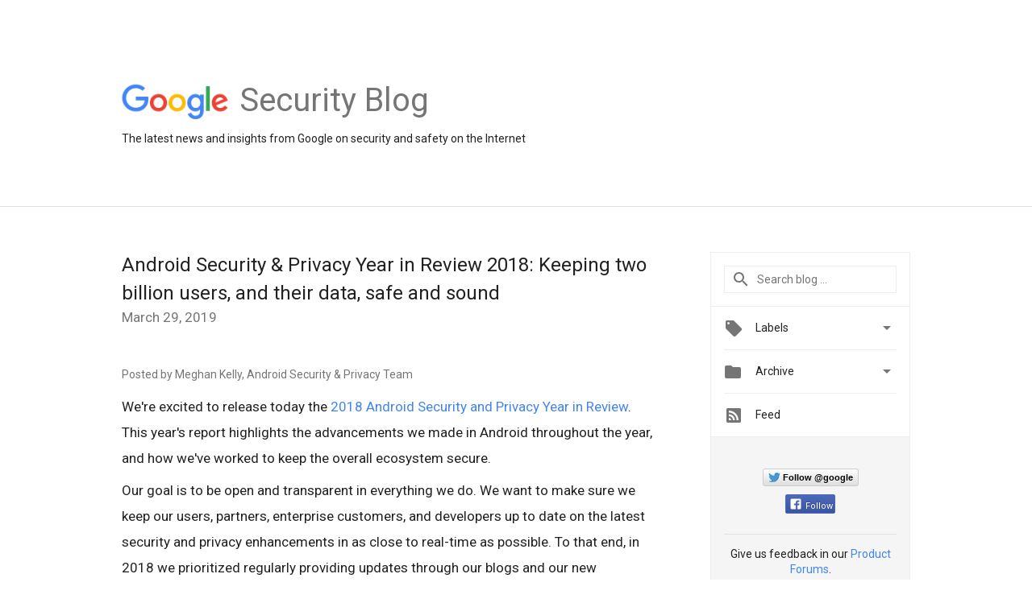

--- FILE ---
content_type: text/html; charset=UTF-8
request_url: https://security.googleblog.com/2019/03/?hl=en
body_size: 30660
content:
<!DOCTYPE html>
<html class='v2 list-page' dir='ltr' itemscope='' itemtype='http://schema.org/Blog' lang='en' xmlns='http://www.w3.org/1999/xhtml' xmlns:b='http://www.google.com/2005/gml/b' xmlns:data='http://www.google.com/2005/gml/data' xmlns:expr='http://www.google.com/2005/gml/expr'>
<head>
<link href='https://www.blogger.com/static/v1/widgets/335934321-css_bundle_v2.css' rel='stylesheet' type='text/css'/>
<title>
Google Online Security Blog: March 2019
</title>
<meta content='JPvErrROkJmNEh4Lr_QT6CD77GdfQr6cLFw6gIXg6kc' name='google-site-verification'/>
<meta content='width=device-width, height=device-height, minimum-scale=1.0, initial-scale=1.0, user-scalable=0' name='viewport'/>
<meta content='IE=Edge' http-equiv='X-UA-Compatible'/>
<meta content='Google Online Security Blog' property='og:title'/>
<meta content='en_US' property='og:locale'/>
<meta content='https://security.googleblog.com/2019/03/' property='og:url'/>
<meta content='Google Online Security Blog' property='og:site_name'/>
<!-- Twitter Card properties -->
<meta content='Google Online Security Blog' property='og:title'/>
<meta content='summary' name='twitter:card'/>
<meta content='@google' name='twitter:creator'/>
<link href='https://fonts.googleapis.com/css?family=Roboto:400italic,400,500,500italic,700,700italic' rel='stylesheet' type='text/css'/>
<link href='https://fonts.googleapis.com/icon?family=Material+Icons' rel='stylesheet'/>
<script src='https://ajax.googleapis.com/ajax/libs/jquery/1.11.3/jquery.min.js' type='text/javascript'></script>
<!-- End -->
<style id='page-skin-1' type='text/css'><!--
/*
<Group description="Header Color" selector="header">
<Variable name="header.background.color" description="Header Background"
type="color" default="#ffffff"/>
</Group>
*/
.header-outer {
border-bottom: 1px solid #e0e0e0;
background: #ffffff;
}
html, .Label h2, #sidebar .rss a, .BlogArchive h2, .FollowByEmail h2.title, .widget .post h2 {
font-family: Roboto, sans-serif;
}
.plusfollowers h2.title, .post h2.title, .widget h2.title {
font-family: Roboto, sans-serif;
}
.widget-item-control {
height: 100%;
}
.widget.Header, #header {
position: relative;
height: 100%;
width: 100%;
}
}
.widget.Header .header-logo1 {
float: left;
margin-right: 15px;
padding-right: 15px;
border-right: 1px solid #ddd;
}
.header-title h2 {
color: rgba(0,0,0,.54);
display: inline-block;
font-size: 40px;
font-family: Roboto, sans-serif;
font-weight: normal;
line-height: 52px;
vertical-align: top;
}
.header-inner {
background-repeat: no-repeat;
background-position: right 0px;
}
.post-author,
.byline-author {
font-size: 14px;
font-weight: normal;
color: #757575;
color: rgba(0,0,0,.54);
}
.post-content .img-border {
border: 1px solid rgb(235, 235, 235);
padding: 4px;
}
.header-title a {
text-decoration: none !important;
}
pre {
border: 1px solid #bbbbbb;
margin-top: 1em 0 0 0;
padding: 0.99em;
overflow-x: auto;
overflow-y: auto;
}
pre, code {
font-size: 9pt;
background-color: #fafafa;
line-height: 125%;
font-family: monospace;
}
pre, code {
color: #060;
font: 13px/1.54 "courier new",courier,monospace;
}
.header-left .header-logo1 {
width: 128px !important;
}
.header-desc {
line-height: 20px;
margin-top: 8px;
}
.fb-custom img, .twitter-custom img, .gplus-share img {
cursor: pointer;
opacity: 0.54;
}
.fb-custom img:hover, .twitter-custom img:hover, .gplus-share img:hover {
opacity: 0.87;
}
.fb-like {
width: 80px;
}
.post .share {
float: right;
}
#twitter-share{
border: #CCC solid 1px;
border-radius: 3px;
background-image: -webkit-linear-gradient(top,#ffffff,#dedede);
}
.twitter-follow {
background: url(https://blogger.googleusercontent.com/img/b/R29vZ2xl/AVvXsEjzwq6wJ3u5K0MMYeWnx0AU03sYtGpFjNwKFUaQZBmEMv30yakbc2IPrWwifAH24rgztnZb9PxMbEOtABaf_viqKnZ_xTZxJCPc1W2GQGIkl4riZZg10bCTUMyHjOQz4_0Lg4l11kmyRa1I/s1600/twitter-bird.png) no-repeat left center;
padding-left: 18px;
font: normal normal normal 11px/18px 'Helvetica Neue',Arial,sans-serif;
font-weight: bold;
text-shadow: 0 1px 0 rgba(255,255,255,.5);
cursor: pointer;
margin-bottom: 10px;
}
.twitter-fb {
padding-top: 2px;
}
.fb-follow-button  {
background: -webkit-linear-gradient(#4c69ba, #3b55a0);
background: -moz-linear-gradient(#4c69ba, #3b55a0);
background: linear-gradient(#4c69ba, #3b55a0);
border-radius: 2px;
height: 18px;
padding: 4px 0 0 3px;
width: 57px;
border: #4c69ba solid 1px;
}
.fb-follow-button a {
text-decoration: none !important;
text-shadow: 0 -1px 0 #354c8c;
text-align: center;
white-space: nowrap;
font-size: 11px;
color: white;
vertical-align: top;
}
.fb-follow-button a:visited {
color: white;
}
.fb-follow {
padding: 0px 5px 3px 0px;
width: 14px;
vertical-align: bottom;
}
.gplus-wrapper {
margin-top: 3px;
display: inline-block;
vertical-align: top;
}
.twitter-custom, .gplus-share {
margin-right: 12px;
}
.fb-follow-button{
margin: 10px auto;
}
/** CUSTOM CODE **/

--></style>
<style id='template-skin-1' type='text/css'><!--
.header-outer {
clear: both;
}
.header-inner {
margin: auto;
padding: 0px;
}
.footer-outer {
background: #f5f5f5;
clear: both;
margin: 0;
}
.footer-inner {
margin: auto;
padding: 0px;
}
.footer-inner-2 {
/* Account for right hand column elasticity. */
max-width: calc(100% - 248px);
}
.google-footer-outer {
clear: both;
}
.cols-wrapper, .google-footer-outer, .footer-inner, .header-inner {
max-width: 978px;
margin-left: auto;
margin-right: auto;
}
.cols-wrapper {
margin: auto;
clear: both;
margin-top: 60px;
margin-bottom: 60px;
overflow: hidden;
}
.col-main-wrapper {
float: left;
width: 100%;
}
.col-main {
margin-right: 278px;
max-width: 660px;
}
.col-right {
float: right;
width: 248px;
margin-left: -278px;
}
/* Tweaks for layout mode. */
body#layout .google-footer-outer {
display: none;
}
body#layout .header-outer, body#layout .footer-outer {
background: none;
}
body#layout .header-inner {
height: initial;
}
body#layout .cols-wrapper {
margin-top: initial;
margin-bottom: initial;
}
--></style>
<!-- start all head -->
<meta content='text/html; charset=UTF-8' http-equiv='Content-Type'/>
<meta content='blogger' name='generator'/>
<link href='https://security.googleblog.com/favicon.ico' rel='icon' type='image/x-icon'/>
<link href='https://security.googleblog.com/2019/03/' rel='canonical'/>
<link rel="alternate" type="application/atom+xml" title="Google Online Security Blog - Atom" href="https://security.googleblog.com/feeds/posts/default" />
<link rel="alternate" type="application/rss+xml" title="Google Online Security Blog - RSS" href="https://security.googleblog.com/feeds/posts/default?alt=rss" />
<link rel="service.post" type="application/atom+xml" title="Google Online Security Blog - Atom" href="https://www.blogger.com/feeds/1176949257541686127/posts/default" />
<!--Can't find substitution for tag [blog.ieCssRetrofitLinks]-->
<meta content='https://security.googleblog.com/2019/03/' property='og:url'/>
<meta content='Google Online Security Blog' property='og:title'/>
<meta content='The latest news and insights from Google on security and safety on the Internet' property='og:description'/>
<!-- end all head -->
<base target='_self'/>
<style>
      html {
        font-family: Roboto, sans-serif;
        -moz-osx-font-smoothing: grayscale;
        -webkit-font-smoothing: antialiased;
      }
      body {
        padding: 0;
        /* This ensures that the scroll bar is always present, which is needed */
        /* because content render happens after page load; otherwise the header */
        /* would "bounce" in-between states. */
        min-height: 150%;
      }
      h2 {
        font-size: 16px;
      }
      h1, h2, h3, h4, h5 {
        line-height: 2em;
      }
      html, h4, h5, h6 {
        font-size: 14px;
      }
      a, a:visited {
        color: #4184F3;
        text-decoration: none;
      }
      a:focus, a:hover, a:active {
        text-decoration: none;
      }
      .Header {
        margin-top: 15px;
      }
      .Header h1 {
        font-size: 32px;
        font-weight: 300;
        line-height: 32px;
        height: 42px;
      }
      .header-inner .Header .titlewrapper {
        padding: 0;
        margin-top: 30px;
      }
      .header-inner .Header .descriptionwrapper {
        padding: 0;
        margin: 0;
      }
      .cols-wrapper {
        margin-top: 56px;
      }
      .header-outer, .cols-wrapper, .footer-outer, .google-footer-outer {
        padding: 0 60px;
      }
      .header-inner {
        height: 256px;
        position: relative;
      }
      html, .header-inner a {
        color: #212121;
        color: rgba(0,0,0,.87);
      }
      .header-inner .google-logo {
        display: inline-block;
        background-size: contain;
        z-index: 1;
        height: 46px;
        overflow: hidden;
        margin-top: 4px;
        margin-right: 8px;
      }
      .header-left {
        position: absolute;
        top: 50%;
        -webkit-transform: translateY(-50%);
        transform: translateY(-50%);
        margin-top: 12px;
        width: 100%;
      }
      .google-logo {
        margin-left: -4px;
      }
      #google-footer {
        position: relative;
        font-size: 13px;
        list-style: none;
        text-align: right;
      }
      #google-footer a {
        color: #444;
      }
      #google-footer ul {
        margin: 0;
        padding: 0;
        height: 144px;
        line-height: 144px;
      }
      #google-footer ul li {
        display: inline;
      }
      #google-footer ul li:before {
        color: #999;
        content: "\00b7";
        font-weight: bold;
        margin: 5px;
      }
      #google-footer ul li:first-child:before {
        content: '';
      }
      #google-footer .google-logo-dark {
        left: 0;
        margin-top: -16px;
        position: absolute;
        top: 50%;
      }
      /** Sitemap links. **/
      .footer-inner-2 {
        font-size: 14px;
        padding-top: 42px;
        padding-bottom: 74px;
      }
      .footer-inner-2 .HTML h2 {
        color: #212121;
        color: rgba(0,0,0,.87);
        font-size: 14px;
        font-weight: 500;
        padding-left: 0;
        margin: 10px 0;
      }
      .footer-inner-2 .HTML ul {
        font-weight: normal;
        list-style: none;
        padding-left: 0;
      }
      .footer-inner-2 .HTML li {
        line-height: 24px;
        padding: 0;
      }
      .footer-inner-2 li a {
        color: rgba(65,132,243,.87);
      }
      /** Archive widget. **/
      .BlogArchive {
        font-size: 13px;
        font-weight: normal;
      }
      .BlogArchive .widget-content {
        display: none;
      }
      .BlogArchive h2, .Label h2 {
        color: #4184F3;
        text-decoration: none;
      }
      .BlogArchive .hierarchy li {
        display: inline-block;
      }
      /* Specificity needed here to override widget CSS defaults. */
      .BlogArchive #ArchiveList ul li, .BlogArchive #ArchiveList ul ul li {
        margin: 0;
        padding-left: 0;
        text-indent: 0;
      }
      .BlogArchive .intervalToggle {
        cursor: pointer;
      }
      .BlogArchive .expanded .intervalToggle .new-toggle {
        -ms-transform: rotate(180deg);
        transform: rotate(180deg);
      }
      .BlogArchive .new-toggle {
        float: right;
        padding-top: 3px;
        opacity: 0.87;
      }
      #ArchiveList {
        text-transform: uppercase;
      }
      #ArchiveList .expanded > ul:last-child {
        margin-bottom: 16px;
      }
      #ArchiveList .archivedate {
        width: 100%;
      }
      /* Months */
      .BlogArchive .items {
        max-width: 150px;
        margin-left: -4px;
      }
      .BlogArchive .expanded .items {
        margin-bottom: 10px;
        overflow: hidden;
      }
      .BlogArchive .items > ul {
        float: left;
        height: 32px;
      }
      .BlogArchive .items a {
        padding: 0 4px;
      }
      .Label {
        font-size: 13px;
        font-weight: normal;
      }
      .sidebar-icon {
        display: inline-block;
        width: 24px;
        height: 24px;
        vertical-align: middle;
        margin-right: 12px;
        margin-top: -1px
      }
      .Label a {
        margin-right: 4px;
      }
      .Label .widget-content {
        display: none;
      }
      .FollowByEmail {
        font-size: 13px;
        font-weight: normal;
      }
      .FollowByEmail h2 {
        background: url("[data-uri]");
        background-repeat: no-repeat;
        background-position: 0 50%;
        text-indent: 30px;
      }
      .FollowByEmail .widget-content {
        display: none;
      }
      .searchBox input {
        border: 1px solid #eee;
        color: #212121;
        color: rgba(0,0,0,.87);
        font-size: 14px;
        padding: 8px 8px 8px 40px;
        width: 164px;
        font-family: Roboto, sans-serif;
        background: url("https://www.gstatic.com/images/icons/material/system/1x/search_grey600_24dp.png") 8px center no-repeat;
      }
      .searchBox ::-webkit-input-placeholder { /* WebKit, Blink, Edge */
        color:    rgba(0,0,0,.54);
      }
      .searchBox :-moz-placeholder { /* Mozilla Firefox 4 to 18 */
        color:    #000;
        opacity:  0.54;
      }
      .searchBox ::-moz-placeholder { /* Mozilla Firefox 19+ */
        color:    #000;
        opacity:  0.54;
      }
      .searchBox :-ms-input-placeholder { /* Internet Explorer 10-11 */
        color:    #757575;
      }
      .widget-item-control {
        margin-top: 0px;
      }
      .section {
        margin: 0;
        padding: 0;
      }
      #sidebar-top {
        border: 1px solid #eee;
      }
      #sidebar-top > div {
        margin: 16px 0;
      }
      .widget ul {
        line-height: 1.6;
      }
      /*main post*/
      .post {
        margin-bottom:30px;
      }
      #main .post .title {
        margin: 0;
      }
      #main .post .title a {
        color: #212121;
        color: rgba(0,0,0,.87);
        font-weight: normal;
        font-size: 24px;
      }
      #main .post .title a:hover {
        text-decoration:none;
        color:#4184F3;
      }
      .message,  #main .post .post-header {
        margin: 0;
        padding: 0;
      }
      #main .post .post-header .caption, #main .post .post-header .labels-caption,  #main .post .post-footer .caption, #main .post .post-footer .labels-caption {
        color: #444;
        font-weight: 500;
      }
      #main .tr-caption-container td {
        text-align: left;
      }
      #main .post .tr-caption {
        color: #757575;
        color: rgba(0,0,0,.54);
        display: block;
        max-width: 560px;
        padding-bottom: 20px;
      }
      #main .post .tr-caption-container {
        line-height: 24px;
        margin: -1px 0 0 0 !important;
        padding: 4px 0;
        text-align: left;
      }
      #main .post .post-header .published{
        font-size:11px;
        font-weight:bold;
      }
      .post-header .publishdate {
        font-size: 17px;
        font-weight:normal;
        color: #757575;
        color: rgba(0,0,0,.54);
      }
      #main .post .post-footer{
        font-size:12px;
        padding-bottom: 21px;
      }
      .label-footer {
        margin-bottom: 12px;
        margin-top: 12px;
      }
      .comment-img {
        margin-right: 16px;
        opacity: 0.54;
        vertical-align: middle;
      }
      #main .post .post-header .published {
        margin-bottom: 40px;
        margin-top: -2px;
      }
      .post .post-content {
        color: #212121;
        color: rgba(0,0,0,.87);
        font-size: 17px;
        margin: 25px 0 36px 0;
        line-height: 32px;
      }
      .post-body .post-content ul, .post-body .post-content ol {
        margin: 16px 0;
        padding: 0 48px;
      }
      .post-summary {
        display: none;
      }
      /* Another old-style caption. */
      .post-content div i, .post-content div + i {
        font-size: 14px;
        font-style: normal;
        color: #757575;
        color: rgba(0,0,0,.54);
        display: block;
        line-height: 24px;
        margin-bottom: 16px;
        text-align: left;
      }
      /* Another old-style caption (with link) */
      .post-content a > i {
        color: #4184F3 !important;
      }
      /* Old-style captions for images. */
      .post-content .separator + div:not(.separator) {
        margin-top: -16px;
      }
      /* Capture section headers. */
      .post-content br + br + b, .post-content .space + .space + b, .post-content .separator + b {
        display: inline-block;
        margin-bottom: 8px;
        margin-top: 24px;
      }
      .post-content li {
        line-height: 32px;
      }
      /* Override all post images/videos to left align. */
      .post-content .separator > a, .post-content .separator > span {
        margin-left: 0 !important;
      }
      .post-content img {
        max-width: 100%;
        height: auto;
        width: auto;
      }
      .post-content .tr-caption-container img {
        margin-bottom: 12px;
      }
      .post-content iframe, .post-content embed {
        max-width: 100%;
      }
      .post-content .carousel-container {
        margin-bottom: 48px;
      }
      #main .post-content b {
        font-weight: 500;
      }
      /* These are the main paragraph spacing tweaks. */
      #main .post-content br {
        content: ' ';
        display: block;
        padding: 4px;
      }
      .post-content .space {
        display: block;
        height: 8px;
      }
      .post-content iframe + .space, .post-content iframe + br {
        padding: 0 !important;
      }
      #main .post .jump-link {
        margin-bottom:10px;
      }
      .post-content img, .post-content iframe {
        margin: 30px 0 20px 0;
      }
      .post-content > img:first-child, .post-content > iframe:first-child {
        margin-top: 0;
      }
      .col-right .section {
        padding: 0 16px;
      }
      #aside {
        background:#fff;
        border:1px solid #eee;
        border-top: 0;
      }
      #aside .widget {
        margin:0;
      }
      #aside .widget h2, #ArchiveList .toggle + a.post-count-link {
        color: #212121;
        color: rgba(0,0,0,.87);
        font-weight: 400 !important;
        margin: 0;
      }
      #ArchiveList .toggle {
        float: right;
      }
      #ArchiveList .toggle .material-icons {
        padding-top: 4px;
      }
      #sidebar .tab {
        cursor: pointer;
      }
      #sidebar .tab .arrow {
        display: inline-block;
        float: right;
      }
      #sidebar .tab .icon {
        display: inline-block;
        vertical-align: top;
        height: 24px;
        width: 24px;
        margin-right: 13px;
        margin-left: -1px;
        margin-top: 1px;
        color: #757575;
        color: rgba(0,0,0,.54);
      }
      #sidebar .widget-content > :first-child {
        padding-top: 8px;
      }
      #sidebar .active .tab .arrow {
        -ms-transform: rotate(180deg);
        transform: rotate(180deg);
      }
      #sidebar .arrow {
        color: #757575;
        color: rgba(0,0,0,.54);
      }
      #sidebar .widget h2 {
        font-size: 14px;
        line-height: 24px;
        display: inline-block;
      }
      #sidebar .widget .BlogArchive {
        padding-bottom: 8px;
      }
      #sidebar .widget {
        border-bottom: 1px solid #eee;
        box-shadow: 0px 1px 0 white;
        margin-bottom: 0;
        padding: 14px 0;
        min-height: 20px;
      }
      #sidebar .widget:last-child {
        border-bottom: none;
        box-shadow: none;
        margin-bottom: 0;
      }
      #sidebar ul {
        margin: 0;
        padding: 0;
      }
      #sidebar ul li {
        list-style:none;
        padding:0;
      }
      #sidebar ul li a {
        line-height: 32px;
      }
      #sidebar .archive {
        background-image: url("[data-uri]");
        height: 24px;
        line-height: 24px;
        padding-left: 30px;
      }
      #sidebar .labels {
        background-image: url("[data-uri]");
        height: 20px;
        line-height: 20px;
        padding-left: 30px;
      }
      #sidebar .rss a {
        background-image: url("[data-uri]");
      }
      #sidebar .subscription a {
        background-image: url("[data-uri]");
      }
      #sidebar-bottom {
        background: #f5f5f5;
        border-top:1px solid #eee;
      }
      #sidebar-bottom .widget {
        border-bottom: 1px solid #e0e0e0;
        padding: 15px 0;
        text-align: center;
      }
      #sidebar-bottom > div:last-child {
        border-bottom: 0;
      }
      #sidebar-bottom .text {
        line-height: 20px;
      }
      /* Home, forward, and backward pagination. */
      .blog-pager {
        border-top : 1px #e0e0e0 solid;
        padding-top: 10px;
        margin-top: 15px;
        text-align: right !important;
      }
      #blog-pager {
        margin-botom: 0;
        margin-top: -14px;
        padding: 16px 0 0 0;
      }
      #blog-pager a {
        display: inline-block;
      }
      .blog-pager i.disabled {
        opacity: 0.2 !important;
      }
      .blog-pager i {
        color: black;
        margin-left: 16px;
        opacity: 0.54;
      }
      .blog-pager i:hover, .blog-pager i:active {
        opacity: 0.87;
      }
      #blog-pager-older-link, #blog-pager-newer-link {
        float: none;
      }
      .gplus-profile {
        background-color: #fafafa;
        border: 1px solid #eee;
        overflow: hidden;
        width: 212px;
      }
      .gplus-profile-inner {
        margin-left: -1px;
        margin-top: -1px;
      }
      /* Sidebar follow buttons. */
      .followgooglewrapper {
        padding: 12px 0 0 0;
      }
      .loading {
        visibility: hidden;
      }
      .detail-page .post-footer .cmt_iframe_holder {
        padding-top: 40px !important;
      }
      /** Desktop **/
      @media (max-width: 900px) {
        .col-right {
          display: none;
        }
        .col-main {
          margin-right: 0;
          min-width: initial;
        }
        .footer-outer {
          display: none;
        }
        .cols-wrapper {
          min-width: initial;
        }
        .google-footer-outer {
          background-color: #f5f5f5;
        }
      }
      /** Tablet **/
      @media (max-width: 712px) {
        .header-outer, .cols-wrapper, .footer-outer, .google-footer-outer {
          padding: 0 40px;
        }
      }
      /* An extra breakpoint accommodating for long blog titles. */
      @media (max-width: 600px) {
        .header-left {
          height: 100%;
          top: inherit;
          margin-top: 0;
          -webkit-transform: initial;
          transform: initial;
        }
        .header-title {
          margin-top: 18px;
        }
        .header-inner .google-logo {
          height: 40px;
          margin-top: 3px;
        }
        .header-inner .google-logo img {
          height: 42px;
        }
        .header-title h2 {
          font-size: 32px;
          line-height: 40px;
        }
        .header-desc {
          bottom: 24px;
          position: absolute;
        }
      }
      /** Mobile/small desktop window; also landscape. **/
      @media (max-width: 480px), (max-height: 480px) {
        .header-outer, .cols-wrapper, .footer-outer, .google-footer-outer {
          padding: 0 16px;
        }
        .cols-wrapper {
          margin-top: 0;
        }
        .post-header .publishdate, .post .post-content {
          font-size: 16px;
        }
        .post .post-content {
          line-height: 28px;
          margin-bottom: 30px;
        }
        .post {
          margin-top: 30px;
        }
        .byline-author {
          display: block;
          font-size: 12px;
          line-height: 24px;
          margin-top: 6px;
        }
        #main .post .title a {
          font-weight: 500;
          color: #4c4c4c;
          color: rgba(0,0,0,.70);
        }
        #main .post .post-header {
          padding-bottom: 12px;
        }
        #main .post .post-header .published {
          margin-bottom: -8px;
          margin-top: 3px;
        }
        .post .read-more {
          display: block;
          margin-top: 14px;
        }
        .post .tr-caption {
          font-size: 12px;
        }
        #main .post .title a {
          font-size: 20px;
          line-height: 30px;
        }
        .post-content iframe {
          /* iframe won't keep aspect ratio when scaled down. */
          max-height: 240px;
        }
        .post-content .separator img, .post-content .tr-caption-container img, .post-content iframe {
          margin-left: -16px;
          max-width: inherit;
          width: calc(100% + 32px);
        }
        .post-content table, .post-content td {
          width: 100%;
        }
        #blog-pager {
          margin: 0;
          padding: 16px 0;
        }
        /** List page tweaks. **/
        .list-page .post-original {
          display: none;
        }
        .list-page .post-summary {
          display: block;
        }
        .list-page .comment-container {
          display: none;
        } 
        .list-page #blog-pager {
          padding-top: 0;
          border: 0;
          margin-top: -8px;
        }
        .list-page .label-footer {
          display: none;
        }
        .list-page #main .post .post-footer {
          border-bottom: 1px solid #eee;
          margin: -16px 0 0 0;
          padding: 0 0 20px 0;
        }
        .list-page .post .share {
          display: none;
        }
        /** Detail page tweaks. **/
        .detail-page .post-footer .cmt_iframe_holder {
          padding-top: 32px !important;
        }
        .detail-page .label-footer {
          margin-bottom: 0;
        }
        .detail-page #main .post .post-footer {
          padding-bottom: 0;
        }
        .detail-page #comments {
          display: none;
        }
      }
      [data-about-pullquote], [data-is-preview], [data-about-syndication] {
        display: none;
      }
    </style>
<noscript>
<style>
        .loading { visibility: visible }</style>
</noscript>
<!-- Google tag (gtag.js) -->
<script async='true' src='https://www.googletagmanager.com/gtag/js?id=G-K46T604G22'></script>
<script>
        window.dataLayer = window.dataLayer || [];
        function gtag(){dataLayer.push(arguments);}
        gtag('js', new Date());
        gtag('config', 'G-K46T604G22');
      </script>
<link href='https://www.blogger.com/dyn-css/authorization.css?targetBlogID=1176949257541686127&amp;zx=40f7f873-eece-4bab-b4ca-0868caec32b9' media='none' onload='if(media!=&#39;all&#39;)media=&#39;all&#39;' rel='stylesheet'/><noscript><link href='https://www.blogger.com/dyn-css/authorization.css?targetBlogID=1176949257541686127&amp;zx=40f7f873-eece-4bab-b4ca-0868caec32b9' rel='stylesheet'/></noscript>
<meta name='google-adsense-platform-account' content='ca-host-pub-1556223355139109'/>
<meta name='google-adsense-platform-domain' content='blogspot.com'/>

</head>
<body>
<script type='text/javascript'>
      //<![CDATA[
      var axel = Math.random() + "";
      var a = axel * 10000000000000;
      document.write('<iframe src="https://2542116.fls.doubleclick.net/activityi;src=2542116;type=gblog;cat=googl0;ord=ord=' + a + '?" width="1" height="1" frameborder="0" style="display:none"></iframe>');
      //]]>
    </script>
<noscript>
<img alt='' height='1' src='https://ad.doubleclick.net/ddm/activity/src=2542116;type=gblog;cat=googl0;ord=1?' width='1'/>
</noscript>
<!-- Header -->
<div class='header-outer'>
<div class='header-inner'>
<div class='section' id='header'><div class='widget Header' data-version='1' id='Header1'>
<div class='header-left'>
<div class='header-title'>
<a class='google-logo' href='https://security.googleblog.com/?hl=en'>
<img height='50' src='https://www.gstatic.com/images/branding/googlelogo/2x/googlelogo_color_150x54dp.png'/>
</a>
<a href='/.'>
<h2>
            Security Blog
          </h2>
</a>
</div>
<div class='header-desc'>
The latest news and insights from Google on security and safety on the Internet
</div>
</div>
</div></div>
</div>
</div>
<!-- all content wrapper start -->
<div class='cols-wrapper loading'>
<div class='col-main-wrapper'>
<div class='col-main'>
<div class='section' id='main'><div class='widget Blog' data-version='1' id='Blog1'>
<div class='post' data-id='6280346000361439305' itemscope='' itemtype='http://schema.org/BlogPosting'>
<h2 class='title' itemprop='name'>
<a href='https://security.googleblog.com/2019/03/android-security-privacy-year-in-review.html?hl=en' itemprop='url' title='Android Security & Privacy Year in Review 2018: Keeping two billion users, and their data, safe and sound'>
Android Security & Privacy Year in Review 2018: Keeping two billion users, and their data, safe and sound
</a>
</h2>
<div class='post-header'>
<div class='published'>
<span class='publishdate' itemprop='datePublished'>
March 29, 2019
</span>
</div>
</div>
<div class='post-body'>
<div class='post-content' itemprop='articleBody'>
<script type='text/template'>
                          <span class="byline-author">Posted by Meghan Kelly, Android Security &amp; Privacy Team</span>

<br />
We're excited to release today the <a href="https://g.co/androidsecurityreport2018">2018 Android Security and Privacy Year in Review</a>. This year's report highlights the advancements we made in Android throughout the year, and how we've worked to keep the overall ecosystem secure.
<br />
Our goal is to be open and transparent in everything we do. We want to make sure we keep our users, partners, enterprise customers, and developers up to date on the latest security and privacy enhancements in as close to real-time as possible. To that end, in 2018 we prioritized regularly providing updates through our blogs and our new <a href="https://transparencyreport.google.com/android-security/overview">Transparency Reports</a>, which give a quarterly ecosystem overview. In this year-in-review, you'll see fewer words and more links to relevant articles from the previous year. Check out our <a href="https://android.com/security">Android Security Center</a> to get the latest on these advancements. 
<br />
In this year's report, some of our top highlights include:
<br />
<ul>
<li>New features in Google Play Protect

</li>
<li>Ecosystem and Potentially Harmful Application family highlights

</li>
<li>Updates on our vulnerability rewards program

</li>
<li>Platform security enhancements
</li>
</ul>
We're also excited to have Dave Kleidermacher, Vice President of Android Security and Privacy, give you a rundown of the highlights from this report. Watch his video below to learn more.
<br />
<iframe allow="accelerometer; autoplay; encrypted-media; gyroscope; picture-in-picture" allowfullscreen="" frameborder="0" height="315" src="https://www.youtube.com/embed/6Ct1RBFjwI0" width="560"></iframe>
<span itemprop='author' itemscope='itemscope' itemtype='http://schema.org/Person'>
  <meta content='https://plus.google.com/116899029375914044550' itemprop='url'/>
</span>
                        </script>
<noscript>
<span class="byline-author">Posted by Meghan Kelly, Android Security &amp; Privacy Team</span>

<br />
We're excited to release today the <a href="https://g.co/androidsecurityreport2018">2018 Android Security and Privacy Year in Review</a>. This year's report highlights the advancements we made in Android throughout the year, and how we've worked to keep the overall ecosystem secure.
<br />
Our goal is to be open and transparent in everything we do. We want to make sure we keep our users, partners, enterprise customers, and developers up to date on the latest security and privacy enhancements in as close to real-time as possible. To that end, in 2018 we prioritized regularly providing updates through our blogs and our new <a href="https://transparencyreport.google.com/android-security/overview">Transparency Reports</a>, which give a quarterly ecosystem overview. In this year-in-review, you'll see fewer words and more links to relevant articles from the previous year. Check out our <a href="https://android.com/security">Android Security Center</a> to get the latest on these advancements. 
<br />
In this year's report, some of our top highlights include:
<br />
<ul>
<li>New features in Google Play Protect

</li>
<li>Ecosystem and Potentially Harmful Application family highlights

</li>
<li>Updates on our vulnerability rewards program

</li>
<li>Platform security enhancements
</li>
</ul>
We're also excited to have Dave Kleidermacher, Vice President of Android Security and Privacy, give you a rundown of the highlights from this report. Watch his video below to learn more.
<br />
<iframe allow="accelerometer; autoplay; encrypted-media; gyroscope; picture-in-picture" allowfullscreen="" frameborder="0" height="315" src="https://www.youtube.com/embed/6Ct1RBFjwI0" width="560"></iframe>
<span itemprop='author' itemscope='itemscope' itemtype='http://schema.org/Person'>
<meta content='https://plus.google.com/116899029375914044550' itemprop='url'/>
</span>
</noscript>
</div>
</div>
<div class='share'>
<span class='twitter-custom social-wrapper' data-href='http://twitter.com/share?text=Google Online Security Blog:Android Security & Privacy Year in Review 2018: Keeping two billion users, and their data, safe and sound&url=https://security.googleblog.com/2019/03/android-security-privacy-year-in-review.html?hl=en&via=google'>
<img alt='Share on Twitter' height='24' src='https://www.gstatic.com/images/icons/material/system/2x/post_twitter_black_24dp.png' width='24'/>
</span>
<span class='fb-custom social-wrapper' data-href='https://www.facebook.com/sharer.php?u=https://security.googleblog.com/2019/03/android-security-privacy-year-in-review.html?hl=en'>
<img alt='Share on Facebook' height='24' src='https://www.gstatic.com/images/icons/material/system/2x/post_facebook_black_24dp.png' width='24'/>
</span>
</div>
<div class='comment-container'>
<i class='comment-img material-icons'>
                            &#57529;
                          </i>
<span class='cmt_count_iframe_holder' data-count='0' data-onclick='javascript:window.open(this.href, "bloggerPopup", "toolbar=0,location=0,statusbar=1,menubar=0,scrollbars=yes,width=640,height=500"); return false;' data-post-url='https://security.googleblog.com/2019/03/android-security-privacy-year-in-review.html?hl=en' data-url='https://security.googleblog.com/2019/03/android-security-privacy-year-in-review.html' style='color: #4184F3;'></span>
</div>
<div class='post-footer'>
<div class='cmt_iframe_holder' data-href='https://security.googleblog.com/2019/03/android-security-privacy-year-in-review.html' data-viewtype='FILTERED_POSTMOD'></div>
<a href='https://plus.google.com/112374322230920073195' rel='author' style='display:none;'>
                        Google
                      </a>
<div class='label-footer'>
<span class='labels-caption'>
Labels:
</span>
<span class='labels'>
<a class='label' href='https://security.googleblog.com/search/label/android%20security?hl=en' rel='tag'>
android security
</a>
</span>
</div>
</div>
</div>
<div class='post' data-id='2179720682355188265' itemscope='' itemtype='http://schema.org/BlogPosting'>
<h2 class='title' itemprop='name'>
<a href='https://security.googleblog.com/2019/03/managed-google-play-earns-key.html?hl=en' itemprop='url' title='Managed Google Play earns key certifications for security and privacy'>
Managed Google Play earns key certifications for security and privacy
</a>
</h2>
<div class='post-header'>
<div class='published'>
<span class='publishdate' itemprop='datePublished'>
March 21, 2019
</span>
</div>
</div>
<div class='post-body'>
<div class='post-content' itemprop='articleBody'>
<script type='text/template'>
                          <img src="https://blogger.googleusercontent.com/img/b/R29vZ2xl/AVvXsEh9nen1uVjrDI_NR8u7qJTqhW7EP8DqPdz68L_DYvloEDZY2suoiCXzG5wNzFX9GBGYwFHj3nRFVtbKqc0scBoHtIElTg47PDKr99ONY_bjzQw2Lc1LKkMtrOAMZP4sqdDARzGXPXt2C78/s1600/image1.pn" style="display: none;" />

<br />
<em>Posted by Mike Burr, Android Enterprise Platform Specialist</em><br />
<br />
<i>[Cross-posted from the <a href="https://www.blog.google/products/android-enterprise/managed-google-play-security/">Android Enterprise Keyword Blog</a>]</i><br />
<i><br /></i>
<br />
<div class="separator" style="clear: both; text-align: center;">
<a href="https://blogger.googleusercontent.com/img/b/R29vZ2xl/AVvXsEjgI56l3sYOTsYWO6tsJIeklWyMElhuaOO5LhtArvv3xZIG0j1IsCCaA7hx9yHtJPTE5S92zmKRpMWH80q2DGVcbpoHGsIQQxmOhPq9fS5ONr_OkFKoCmzz-82Y78V-HijGhA74mJ1XvkXk/s1600/managed_play_security.max-1300x1300.png" imageanchor="1" style="margin-left: 1em; margin-right: 1em;"><img border="0" data-original-height="540" data-original-width="866" height="398" src="https://blogger.googleusercontent.com/img/b/R29vZ2xl/AVvXsEjgI56l3sYOTsYWO6tsJIeklWyMElhuaOO5LhtArvv3xZIG0j1IsCCaA7hx9yHtJPTE5S92zmKRpMWH80q2DGVcbpoHGsIQQxmOhPq9fS5ONr_OkFKoCmzz-82Y78V-HijGhA74mJ1XvkXk/s640/managed_play_security.max-1300x1300.png" width="640" /></a></div>
<div class="separator" style="clear: both; text-align: center;">
</div>
<div class="separator" style="clear: both; text-align: center;">
</div>
<i><br /></i>
With managed Google Play, organizations can build a customized and secure mobile application storefront for their teams, featuring public and private applications. Organizations' employees can take advantage of the familiarity of a mobile app store to browse and download company-approved apps.
<br />
As with any enterprise-grade platform, it's critical that the <a href="https://developer.android.com/distribute/google-play/work#for-in-house-enterprise-developers">managed Google Play Store</a> operates with the highest standards of privacy and security. Managed Google Play has been awarded three important industry designations that are marks of meeting the strict requirements for information security management practices. 
<br />
Granted by the <a href="https://www.iso.org/isoiec-27001-information-security.html">International Organization for Standardization</a>, achieving ISO 27001 certification demonstrates that a company meets stringent privacy and security standards when operating an Information Security Management System (ISMS). Additionally, managed Google Play received SOC 2 and 3 reports, which are benchmarks of strict data management and privacy controls. These designations and auditing procedures are developed by the <a href="https://www.aicpa.org/">American Institute of Certified Public Accountants</a> (AICPA).
<br />
<strong>Meeting a high bar of security management standards</strong>
<br />
To earn the ISO 27001 certification, auditors from Ernst and Young performed a thorough audit of managed Google Play based on established privacy principles. The entire methodology of documentation and procedures for managing other companies' data are reviewed during an audit, and must be made available for regular compliance review. Companies that use managed Google Play are assured their data is managed in compliance with this industry standard. Additionally, ISO 27001 certification is in line with GDPR compliance.
<br />
<strong>Secure data management</strong>
<br />
With SOC 2 and SOC 3 reports, the focus is on controls relevant to data security, availability, processing integrity, confidentiality and privacy, which are verified through auditing reports. In managed Google Play, the data and private applications that enter Google's systems are administered according to strict protocols, including determinations for who can view them and under what conditions. Enterprises require and receive the assurance that their information is handled with the utmost confidentiality and that the integrity of their data is preserved. For many companies, the presence of an SOC 2 and 3 report is a requirement when selecting a specific service. These reports prove that a service company has met and is abiding by best practices set forth by AICPA to ensure data security.
<br />
<strong>Our ongoing commitment to enterprise security</strong>
<br />
With managed Google Play, companies' private apps for internal use are protected with a set of verified information security management processes and policies to ensure intellectual property is secure. This framework includes managed Google Play accounts that are used by enterprise mobility management (EMM) partners to manage devices.
<br />
Our commitment is that Android will continue to be a leader in enterprise security. As your team works across devices and shares mission-critical data through applications hosted in managed Google Play, you have the assurance of a commitment to providing your enterprise the highest standards of security and privacy.

<span itemprop='author' itemscope='itemscope' itemtype='http://schema.org/Person'>
  <meta content='https://plus.google.com/116899029375914044550' itemprop='url'/>
</span>
                        </script>
<noscript>
<img src="https://blogger.googleusercontent.com/img/b/R29vZ2xl/AVvXsEh9nen1uVjrDI_NR8u7qJTqhW7EP8DqPdz68L_DYvloEDZY2suoiCXzG5wNzFX9GBGYwFHj3nRFVtbKqc0scBoHtIElTg47PDKr99ONY_bjzQw2Lc1LKkMtrOAMZP4sqdDARzGXPXt2C78/s1600/image1.pn" style="display: none;" />

<br />
<em>Posted by Mike Burr, Android Enterprise Platform Specialist</em><br />
<br />
<i>[Cross-posted from the <a href="https://www.blog.google/products/android-enterprise/managed-google-play-security/">Android Enterprise Keyword Blog</a>]</i><br />
<i><br /></i>
<br />
<div class="separator" style="clear: both; text-align: center;">
<a href="https://blogger.googleusercontent.com/img/b/R29vZ2xl/AVvXsEjgI56l3sYOTsYWO6tsJIeklWyMElhuaOO5LhtArvv3xZIG0j1IsCCaA7hx9yHtJPTE5S92zmKRpMWH80q2DGVcbpoHGsIQQxmOhPq9fS5ONr_OkFKoCmzz-82Y78V-HijGhA74mJ1XvkXk/s1600/managed_play_security.max-1300x1300.png" imageanchor="1" style="margin-left: 1em; margin-right: 1em;"><img border="0" data-original-height="540" data-original-width="866" height="398" src="https://blogger.googleusercontent.com/img/b/R29vZ2xl/AVvXsEjgI56l3sYOTsYWO6tsJIeklWyMElhuaOO5LhtArvv3xZIG0j1IsCCaA7hx9yHtJPTE5S92zmKRpMWH80q2DGVcbpoHGsIQQxmOhPq9fS5ONr_OkFKoCmzz-82Y78V-HijGhA74mJ1XvkXk/s640/managed_play_security.max-1300x1300.png" width="640" /></a></div>
<div class="separator" style="clear: both; text-align: center;">
</div>
<div class="separator" style="clear: both; text-align: center;">
</div>
<i><br /></i>
With managed Google Play, organizations can build a customized and secure mobile application storefront for their teams, featuring public and private applications. Organizations' employees can take advantage of the familiarity of a mobile app store to browse and download company-approved apps.
<br />
As with any enterprise-grade platform, it's critical that the <a href="https://developer.android.com/distribute/google-play/work#for-in-house-enterprise-developers">managed Google Play Store</a> operates with the highest standards of privacy and security. Managed Google Play has been awarded three important industry designations that are marks of meeting the strict requirements for information security management practices. 
<br />
Granted by the <a href="https://www.iso.org/isoiec-27001-information-security.html">International Organization for Standardization</a>, achieving ISO 27001 certification demonstrates that a company meets stringent privacy and security standards when operating an Information Security Management System (ISMS). Additionally, managed Google Play received SOC 2 and 3 reports, which are benchmarks of strict data management and privacy controls. These designations and auditing procedures are developed by the <a href="https://www.aicpa.org/">American Institute of Certified Public Accountants</a> (AICPA).
<br />
<strong>Meeting a high bar of security management standards</strong>
<br />
To earn the ISO 27001 certification, auditors from Ernst and Young performed a thorough audit of managed Google Play based on established privacy principles. The entire methodology of documentation and procedures for managing other companies' data are reviewed during an audit, and must be made available for regular compliance review. Companies that use managed Google Play are assured their data is managed in compliance with this industry standard. Additionally, ISO 27001 certification is in line with GDPR compliance.
<br />
<strong>Secure data management</strong>
<br />
With SOC 2 and SOC 3 reports, the focus is on controls relevant to data security, availability, processing integrity, confidentiality and privacy, which are verified through auditing reports. In managed Google Play, the data and private applications that enter Google's systems are administered according to strict protocols, including determinations for who can view them and under what conditions. Enterprises require and receive the assurance that their information is handled with the utmost confidentiality and that the integrity of their data is preserved. For many companies, the presence of an SOC 2 and 3 report is a requirement when selecting a specific service. These reports prove that a service company has met and is abiding by best practices set forth by AICPA to ensure data security.
<br />
<strong>Our ongoing commitment to enterprise security</strong>
<br />
With managed Google Play, companies' private apps for internal use are protected with a set of verified information security management processes and policies to ensure intellectual property is secure. This framework includes managed Google Play accounts that are used by enterprise mobility management (EMM) partners to manage devices.
<br />
Our commitment is that Android will continue to be a leader in enterprise security. As your team works across devices and shares mission-critical data through applications hosted in managed Google Play, you have the assurance of a commitment to providing your enterprise the highest standards of security and privacy.
<span itemprop='author' itemscope='itemscope' itemtype='http://schema.org/Person'>
<meta content='https://plus.google.com/116899029375914044550' itemprop='url'/>
</span>
</noscript>
</div>
</div>
<div class='share'>
<span class='twitter-custom social-wrapper' data-href='http://twitter.com/share?text=Google Online Security Blog:Managed Google Play earns key certifications for security and privacy&url=https://security.googleblog.com/2019/03/managed-google-play-earns-key.html?hl=en&via=google'>
<img alt='Share on Twitter' height='24' src='https://www.gstatic.com/images/icons/material/system/2x/post_twitter_black_24dp.png' width='24'/>
</span>
<span class='fb-custom social-wrapper' data-href='https://www.facebook.com/sharer.php?u=https://security.googleblog.com/2019/03/managed-google-play-earns-key.html?hl=en'>
<img alt='Share on Facebook' height='24' src='https://www.gstatic.com/images/icons/material/system/2x/post_facebook_black_24dp.png' width='24'/>
</span>
</div>
<div class='comment-container'>
<i class='comment-img material-icons'>
                            &#57529;
                          </i>
<span class='cmt_count_iframe_holder' data-count='0' data-onclick='javascript:window.open(this.href, "bloggerPopup", "toolbar=0,location=0,statusbar=1,menubar=0,scrollbars=yes,width=640,height=500"); return false;' data-post-url='https://security.googleblog.com/2019/03/managed-google-play-earns-key.html?hl=en' data-url='https://security.googleblog.com/2019/03/managed-google-play-earns-key.html' style='color: #4184F3;'></span>
</div>
<div class='post-footer'>
<div class='cmt_iframe_holder' data-href='https://security.googleblog.com/2019/03/managed-google-play-earns-key.html' data-viewtype='FILTERED_POSTMOD'></div>
<a href='https://plus.google.com/112374322230920073195' rel='author' style='display:none;'>
                        Google
                      </a>
<div class='label-footer'>
</div>
</div>
</div>
<div class='post' data-id='7659091010220026933' itemscope='' itemtype='http://schema.org/BlogPosting'>
<h2 class='title' itemprop='name'>
<a href='https://security.googleblog.com/2019/03/open-sourcing-sandboxed-api.html?hl=en' itemprop='url' title='Open-sourcing Sandboxed API'>
Open-sourcing Sandboxed API
</a>
</h2>
<div class='post-header'>
<div class='published'>
<span class='publishdate' itemprop='datePublished'>
March 18, 2019
</span>
</div>
</div>
<div class='post-body'>
<div class='post-content' itemprop='articleBody'>
<script type='text/template'>
                          <span class="byline-author">Posted by Christian Blichmann &amp; Robert Swiecki, ISE Sandboxing team</span><br />
<br />
Many software projects process data which is externally generated, and thus potentially untrusted. For example, this could be the conversion of user-provided picture files into different formats, or even executing user-generated software code.<br />
<div class="separator" style="clear: both; text-align: center;">
<a href="https://blogger.googleusercontent.com/img/b/R29vZ2xl/AVvXsEgCAiba4L7xGOTdXMXILIzQmu2q90hcnd9VFTBQZH2sM4oDhiXd_vrgCJRQ1TFBmoxPVh1QoLH613CBNBC1UASUuZvTbadBHdPihCk_5tvk1tKgIA1Qxcuz5HZPOUjO6pA48aoBgALdJMTj/s1600/pasted+image+0+%25281%2529.png" imageanchor="1" style="margin-left: 1em; margin-right: 1em;"><img border="0" data-original-height="400" data-original-width="400" height="320" src="https://blogger.googleusercontent.com/img/b/R29vZ2xl/AVvXsEgCAiba4L7xGOTdXMXILIzQmu2q90hcnd9VFTBQZH2sM4oDhiXd_vrgCJRQ1TFBmoxPVh1QoLH613CBNBC1UASUuZvTbadBHdPihCk_5tvk1tKgIA1Qxcuz5HZPOUjO6pA48aoBgALdJMTj/s320/pasted+image+0+%25281%2529.png" width="320" /></a></div>
When a software library parsing such data is sufficiently complex, it might fall victim to certain types of security vulnerabilities: <a href="https://en.wikipedia.org/wiki/Memory_corruption">memory corruption bugs</a> or certain other types of problems related to the parsing logic (e.g. <a href="https://en.wikipedia.org/wiki/Directory_traversal_attack">path traversal</a> issues). Those vulnerabilities can have serious security implications.<br />
<br />
In order to mitigate those problems, developers frequently employ software isolation methods, a process commonly referred to as <a href="https://en.wikipedia.org/wiki/Sandbox_(computer_security)">sandboxing</a>. By using sandboxing methods, developers make sure that only resources (files, networking connections and other operating system resources) which are deemed necessary are accessible to the code involved in parsing user-generated content. In the worst-case scenario, when potential attackers gain <a href="https://en.wikipedia.org/wiki/Arbitrary_code_execution">remote code execution</a> rights within the scope of a software project, a sandboxing technique can contain them, protecting the rest of the software infrastructure.<br />
<br />
Sandboxing techniques must be highly resistant to attacks and sufficiently protect the rest of the operating system, yet must be sufficiently easy-to-use for software developers. Many popular software containment tools might not sufficiently isolate the rest of the OS, and those which do, might require time-consuming redefinition of security boundaries for each and every project that should be sandboxed.<br />
<br />
<b>Sandbox once, use anywhere</b><br />
<br />
To help with this task, we are open-sourcing our battle-tested project called <a href="http://github.com/google/sandboxed-api">Sandboxed API</a>. Sandboxed API makes it possible to create security policies for individual software libraries. This concept allows to create reusable and secure implementations of functionality residing within popular software libraries, yet is granular enough to protect the rest of used software infrastructure.<br />
<br />
As Sandboxed API serves the purpose of accessing individual software functions inside a sandboxed library, we are also making publicly available our core sandboxing project, <a href="https://github.com/google/sandboxed-api/tree/master/sandboxed_api/sandbox2">Sandbox2</a>. This is now part of Sandboxed API and provides the underlying sandboxing primitives. It can be also used standalone to isolate arbitrary Linux processes, but is considered a lower-level API.<br />
<br />
<b>Overview</b><br />
<b><br /></b>
Sandboxed API is currently implemented for software libraries written in the C programming language (or providing C bindings), though we might add support for more programming runtimes in the future.<br />
<br />
From a high-level perspective, Sandboxed API separates the library to be sandboxed and its callers into two separate OS processes: the host binary and the sandboxee. Actual library calls are then marshalled by an API object on the host side and send via interprocess communication to the sandboxee where an RPC stub unmarshals and forwards calls to the original library.<br />
<br />
Both the API object (SAPI object) and the RPC stub are provided by the project, with the former being auto-generated by an interface generator. Users just need to provide a sandbox policy, a set of system calls that the underlying library is allowed to make, as well as the resources it is allowed to access and use. Once ready, a library based on sandboxed API can easily be reused in other projects.<br />
<span id="docs-internal-guid-c155e71c-7fff-345c-cf5b-11fab4e35120"><span style="font-family: &quot;arial&quot;; font-size: 11pt; vertical-align: baseline; white-space: pre-wrap;"></span></span><br />
<div class="separator" style="clear: both; text-align: center;">
<a href="https://blogger.googleusercontent.com/img/b/R29vZ2xl/AVvXsEjuqFN0CEuopoxwD7U-npydDBYBNaaY6AqzB6L6GDPtU-RCgrWhZyYhWe4JHIrRzoKhrv438FyFLV8N0AnmEQuj8dCfpE4kMvNfCK7CKBigqGJh44gzp1inogzl-wQqyNvbnBGRIRVpRsfS/s1600/sapi-overview.png" imageanchor="1" style="margin-left: 1em; margin-right: 1em;"><img border="0" data-original-height="308" data-original-width="728" src="https://blogger.googleusercontent.com/img/b/R29vZ2xl/AVvXsEjuqFN0CEuopoxwD7U-npydDBYBNaaY6AqzB6L6GDPtU-RCgrWhZyYhWe4JHIrRzoKhrv438FyFLV8N0AnmEQuj8dCfpE4kMvNfCK7CKBigqGJh44gzp1inogzl-wQqyNvbnBGRIRVpRsfS/s1600/sapi-overview.png" /></a></div>
<span style="font-size: 14.6667px; font-variant-east-asian: normal; font-variant-numeric: normal; vertical-align: baseline; white-space: pre-wrap;"><span style="font-family: inherit;">The resulting API of the SAPI object is similar to the one of the original library. For example, when using zlib, the popular compression library, a code snippet like this compresses a chunk of data (error handling omitted for brevity):</span></span><br />
<b id="docs-internal-guid-d201df64-7fff-3632-ab38-d6648d0f4ebb" style="font-weight: normal;"><br /></b>
<br />
<div dir="ltr" style="background-color: #efefef; line-height: 1.38; margin-bottom: 0pt; margin-top: 0pt; padding: 2pt 2pt 0pt 2pt;">
<span style="background-color: transparent; color: black; font-family: &quot;roboto mono&quot; , monospace; font-size: 10pt; font-style: normal; font-variant: normal; font-weight: 400; text-decoration: none; vertical-align: baseline; white-space: pre;">void Compress(const std::string&amp; chunk, std::string* out) {</span></div>
<div dir="ltr" style="background-color: #efefef; line-height: 1.38; margin-bottom: 0pt; margin-top: 0pt; padding: 0pt 2pt 0pt 2pt;">
<span style="background-color: transparent; color: black; font-family: &quot;roboto mono&quot; , monospace; font-size: 10pt; font-style: normal; font-variant: normal; font-weight: 400; text-decoration: none; vertical-align: baseline; white-space: pre;"> &nbsp;z_stream zst{};</span></div>
<div dir="ltr" style="background-color: #efefef; line-height: 1.38; margin-bottom: 0pt; margin-top: 0pt; padding: 0pt 2pt 0pt 2pt;">
<span style="background-color: transparent; color: black; font-family: &quot;roboto mono&quot; , monospace; font-size: 10pt; font-style: normal; font-variant: normal; font-weight: 400; text-decoration: none; vertical-align: baseline; white-space: pre;"> &nbsp;constexpr char kZlibVersion[] = "1.2.11";</span></div>
<div dir="ltr" style="background-color: #efefef; line-height: 1.38; margin-bottom: 0pt; margin-top: 0pt; padding: 0pt 2pt 0pt 2pt;">
<span style="background-color: transparent; color: black; font-family: &quot;roboto mono&quot; , monospace; font-size: 10pt; font-style: normal; font-variant: normal; font-weight: 400; text-decoration: none; vertical-align: baseline; white-space: pre;"> &nbsp;CHECK(deflateInit_(&amp;zst, /*level=*/4, kZlibVersion, sizeof(zst)) == Z_OK);</span></div>
<div dir="ltr" style="background-color: #efefef; line-height: 1.38; margin-bottom: 0pt; margin-top: 0pt; padding: 0pt 2pt 0pt 2pt;">
<br /></div>
<div dir="ltr" style="background-color: #efefef; line-height: 1.38; margin-bottom: 0pt; margin-top: 0pt; padding: 0pt 2pt 0pt 2pt;">
<span style="background-color: transparent; color: black; font-family: &quot;roboto mono&quot; , monospace; font-size: 10pt; font-style: normal; font-variant: normal; font-weight: 400; text-decoration: none; vertical-align: baseline; white-space: pre;"> &nbsp;zst.avail_in = chunk.size();</span></div>
<div dir="ltr" style="background-color: #efefef; line-height: 1.38; margin-bottom: 0pt; margin-top: 0pt; padding: 0pt 2pt 0pt 2pt;">
<span style="background-color: transparent; color: black; font-family: &quot;roboto mono&quot; , monospace; font-size: 10pt; font-style: normal; font-variant: normal; font-weight: 400; text-decoration: none; vertical-align: baseline; white-space: pre;"> &nbsp;zst.next_in = reinterpret_cast&lt;uint8_t*&gt;(&amp;chunk[0]);</span></div>
<div dir="ltr" style="background-color: #efefef; line-height: 1.38; margin-bottom: 0pt; margin-top: 0pt; padding: 0pt 2pt 0pt 2pt;">
<span style="background-color: transparent; color: black; font-family: &quot;roboto mono&quot; , monospace; font-size: 10pt; font-style: normal; font-variant: normal; font-weight: 400; text-decoration: none; vertical-align: baseline; white-space: pre;"> &nbsp;zst.avail_out = out-&gt;size();</span></div>
<div dir="ltr" style="background-color: #efefef; line-height: 1.38; margin-bottom: 0pt; margin-top: 0pt; padding: 0pt 2pt 0pt 2pt;">
<span style="background-color: transparent; color: black; font-family: &quot;roboto mono&quot; , monospace; font-size: 10pt; font-style: normal; font-variant: normal; font-weight: 400; text-decoration: none; vertical-align: baseline; white-space: pre;"> &nbsp;zst.next_out = reinterpret_cast&lt;uint8_t*&gt;(&amp;(*out)[0]);</span></div>
<div dir="ltr" style="background-color: #efefef; line-height: 1.38; margin-bottom: 0pt; margin-top: 0pt; padding: 0pt 2pt 0pt 2pt;">
<span style="background-color: transparent; color: black; font-family: &quot;roboto mono&quot; , monospace; font-size: 10pt; font-style: normal; font-variant: normal; font-weight: 400; text-decoration: none; vertical-align: baseline; white-space: pre;"> &nbsp;CHECK(deflate(&amp;zst, Z_FINISH) != Z_STREAM_ERROR);</span></div>
<div dir="ltr" style="background-color: #efefef; line-height: 1.38; margin-bottom: 0pt; margin-top: 0pt; padding: 0pt 2pt 0pt 2pt;">
<span style="background-color: transparent; color: black; font-family: &quot;roboto mono&quot; , monospace; font-size: 10pt; font-style: normal; font-variant: normal; font-weight: 400; text-decoration: none; vertical-align: baseline; white-space: pre;"> &nbsp;out-&gt;resize(zst.avail_out);</span></div>
<div dir="ltr" style="background-color: #efefef; line-height: 1.38; margin-bottom: 0pt; margin-top: 0pt; padding: 0pt 2pt 0pt 2pt;">
<br /></div>
<div dir="ltr" style="background-color: #efefef; line-height: 1.38; margin-bottom: 0pt; margin-top: 0pt; padding: 0pt 2pt 0pt 2pt;">
<span style="background-color: transparent; color: black; font-family: &quot;roboto mono&quot; , monospace; font-size: 10pt; font-style: normal; font-variant: normal; font-weight: 400; text-decoration: none; vertical-align: baseline; white-space: pre;"> &nbsp;deflateEnd(&amp;zst);</span></div>
<div dir="ltr" style="background-color: #efefef; line-height: 1.38; margin-bottom: 0pt; margin-top: 0pt; padding: 0pt 2pt 2pt 2pt;">
<span style="background-color: transparent; color: black; font-family: &quot;roboto mono&quot; , monospace; font-size: 10pt; font-style: normal; font-variant: normal; font-weight: 400; text-decoration: none; vertical-align: baseline; white-space: pre;">}</span></div>
<b style="font-weight: normal;"><br /></b>
<br />
<div dir="ltr" style="line-height: 1.38; margin-bottom: 0pt; margin-top: 0pt;">
<span style="background-color: transparent; color: black; font-family: &quot;arial&quot;; font-size: 11pt; font-style: normal; font-variant: normal; font-weight: 400; text-decoration: none; vertical-align: baseline; white-space: pre;">Using Sandboxed API, this becomes:</span></div>
<div dir="ltr" style="background-color: #efefef; line-height: 1.38; margin-bottom: 0pt; margin-top: 0pt; padding: 2pt 2pt 0pt 2pt;">
<span style="background-color: transparent; color: black; font-family: &quot;roboto mono&quot; , monospace; font-size: 10pt; font-style: normal; font-variant: normal; font-weight: 400; text-decoration: none; vertical-align: baseline; white-space: pre;">void CompressSapi(const std::string&amp; chunk, std::string* out) {</span></div>
<div dir="ltr" style="background-color: #efefef; line-height: 1.38; margin-bottom: 0pt; margin-top: 0pt; padding: 0pt 2pt 0pt 2pt;">
<span style="background-color: transparent; color: black; font-family: &quot;roboto mono&quot; , monospace; font-size: 10pt; font-style: normal; font-variant: normal; font-weight: 400; text-decoration: none; vertical-align: baseline; white-space: pre;"> &nbsp;sapi::Sandbox sandbox(sapi::zlib::zlib_sapi_embed_create());</span></div>
<div dir="ltr" style="background-color: #efefef; line-height: 1.38; margin-bottom: 0pt; margin-top: 0pt; padding: 0pt 2pt 0pt 2pt;">
<span style="background-color: transparent; color: black; font-family: &quot;roboto mono&quot; , monospace; font-size: 10pt; font-style: normal; font-variant: normal; font-weight: 400; text-decoration: none; vertical-align: baseline; white-space: pre;"> &nbsp;CHECK(sandbox.Init().ok());</span></div>
<div dir="ltr" style="background-color: #efefef; line-height: 1.38; margin-bottom: 0pt; margin-top: 0pt; padding: 0pt 2pt 0pt 2pt;">
<span style="background-color: transparent; color: black; font-family: &quot;roboto mono&quot; , monospace; font-size: 10pt; font-style: normal; font-variant: normal; font-weight: 400; text-decoration: none; vertical-align: baseline; white-space: pre;"> &nbsp;sapi::zlib::ZlibApi api(&amp;sandbox);</span></div>
<div dir="ltr" style="background-color: #efefef; line-height: 1.38; margin-bottom: 0pt; margin-top: 0pt; padding: 0pt 2pt 0pt 2pt;">
<br /></div>
<div dir="ltr" style="background-color: #efefef; line-height: 1.38; margin-bottom: 0pt; margin-top: 0pt; padding: 0pt 2pt 0pt 2pt;">
<span style="background-color: transparent; color: black; font-family: &quot;roboto mono&quot; , monospace; font-size: 10pt; font-style: normal; font-variant: normal; font-weight: 400; text-decoration: none; vertical-align: baseline; white-space: pre;"> &nbsp;sapi::v::Array&lt;uint8_t&gt; s_chunk(&amp;chunk[0], chunk.size());</span></div>
<div dir="ltr" style="background-color: #efefef; line-height: 1.38; margin-bottom: 0pt; margin-top: 0pt; padding: 0pt 2pt 0pt 2pt;">
<span style="background-color: transparent; color: black; font-family: &quot;roboto mono&quot; , monospace; font-size: 10pt; font-style: normal; font-variant: normal; font-weight: 400; text-decoration: none; vertical-align: baseline; white-space: pre;"> &nbsp;sapi::v::Array&lt;uint8_t&gt; s_out(&amp;(*out)[0], out-&gt;size());</span></div>
<div dir="ltr" style="background-color: #efefef; line-height: 1.38; margin-bottom: 0pt; margin-top: 0pt; padding: 0pt 2pt 0pt 2pt;">
<span style="background-color: transparent; color: black; font-family: &quot;roboto mono&quot; , monospace; font-size: 10pt; font-style: normal; font-variant: normal; font-weight: 400; text-decoration: none; vertical-align: baseline; white-space: pre;"> &nbsp;CHECK(sandbox.Allocate(&amp;s_chunk).ok() &amp;&amp; sandbox.Allocate(&amp;s_out).ok());</span></div>
<div dir="ltr" style="background-color: #efefef; line-height: 1.38; margin-bottom: 0pt; margin-top: 0pt; padding: 0pt 2pt 0pt 2pt;">
<span style="background-color: transparent; color: black; font-family: &quot;roboto mono&quot; , monospace; font-size: 10pt; font-style: normal; font-variant: normal; font-weight: 400; text-decoration: none; vertical-align: baseline; white-space: pre;"> &nbsp;sapi::v::Struct&lt;sapi::zlib::z_stream&gt; s_zst;</span></div>
<div dir="ltr" style="background-color: #efefef; line-height: 1.38; margin-bottom: 0pt; margin-top: 0pt; padding: 0pt 2pt 0pt 2pt;">
<span style="background-color: transparent; color: black; font-family: &quot;roboto mono&quot; , monospace; font-size: 10pt; font-style: normal; font-variant: normal; font-weight: 400; text-decoration: none; vertical-align: baseline; white-space: pre;"> &nbsp;</span></div>
<div dir="ltr" style="background-color: #efefef; line-height: 1.38; margin-bottom: 0pt; margin-top: 0pt; padding: 0pt 2pt 0pt 2pt;">
<span style="background-color: transparent; color: black; font-family: &quot;roboto mono&quot; , monospace; font-size: 10pt; font-style: normal; font-variant: normal; font-weight: 400; text-decoration: none; vertical-align: baseline; white-space: pre;"> &nbsp;constexpr char kZlibVersion[] = "1.2.11";</span></div>
<div dir="ltr" style="background-color: #efefef; line-height: 1.38; margin-bottom: 0pt; margin-top: 0pt; padding: 0pt 2pt 0pt 2pt;">
<span style="background-color: transparent; color: black; font-family: &quot;roboto mono&quot; , monospace; font-size: 10pt; font-style: normal; font-variant: normal; font-weight: 400; text-decoration: none; vertical-align: baseline; white-space: pre;"> &nbsp;sapi::v::Array&lt;char&gt; s_version(kZlibVersion, ABSL_ARRAYSIZE(kZlibVersion));</span></div>
<div dir="ltr" style="background-color: #efefef; line-height: 1.38; margin-bottom: 0pt; margin-top: 0pt; padding: 0pt 2pt 0pt 2pt;">
<span style="background-color: transparent; color: black; font-family: &quot;roboto mono&quot; , monospace; font-size: 10pt; font-style: normal; font-variant: normal; font-weight: 400; text-decoration: none; vertical-align: baseline; white-space: pre;"> &nbsp;CHECK(api.deflateInit_(s_zst.PtrBoth(), /*level=*/4, s_version.PtrBefore(),</span></div>
<div dir="ltr" style="background-color: #efefef; line-height: 1.38; margin-bottom: 0pt; margin-top: 0pt; padding: 0pt 2pt 0pt 2pt;">
<span style="background-color: transparent; color: black; font-family: &quot;roboto mono&quot; , monospace; font-size: 10pt; font-style: normal; font-variant: normal; font-weight: 400; text-decoration: none; vertical-align: baseline; white-space: pre;"> &nbsp;&nbsp;&nbsp;&nbsp;&nbsp;&nbsp;&nbsp;&nbsp;&nbsp;&nbsp;&nbsp;&nbsp;&nbsp;&nbsp;&nbsp;&nbsp;&nbsp;&nbsp;&nbsp;&nbsp;&nbsp;&nbsp;&nbsp;&nbsp;&nbsp;sizeof(sapi::zlib::z_stream).ValueOrDie() == Z_OK));</span></div>
<div dir="ltr" style="background-color: #efefef; line-height: 1.38; margin-bottom: 0pt; margin-top: 0pt; padding: 0pt 2pt 0pt 2pt;">
<br /></div>
<div dir="ltr" style="background-color: #efefef; line-height: 1.38; margin-bottom: 0pt; margin-top: 0pt; padding: 0pt 2pt 0pt 2pt;">
<span style="background-color: transparent; color: black; font-family: &quot;roboto mono&quot; , monospace; font-size: 10pt; font-style: normal; font-variant: normal; font-weight: 400; text-decoration: none; vertical-align: baseline; white-space: pre;"> &nbsp;CHECK(sandbox.TransferToSandboxee(&amp;s_chunk).ok());</span></div>
<div dir="ltr" style="background-color: #efefef; line-height: 1.38; margin-bottom: 0pt; margin-top: 0pt; padding: 0pt 2pt 0pt 2pt;">
<span style="background-color: transparent; color: black; font-family: &quot;roboto mono&quot; , monospace; font-size: 10pt; font-style: normal; font-variant: normal; font-weight: 400; text-decoration: none; vertical-align: baseline; white-space: pre;"> &nbsp;s_zst.mutable_data()-&gt;avail_in = chunk.size();</span></div>
<div dir="ltr" style="background-color: #efefef; line-height: 1.38; margin-bottom: 0pt; margin-top: 0pt; padding: 0pt 2pt 0pt 2pt;">
<span style="background-color: transparent; color: black; font-family: &quot;roboto mono&quot; , monospace; font-size: 10pt; font-style: normal; font-variant: normal; font-weight: 400; text-decoration: none; vertical-align: baseline; white-space: pre;"> &nbsp;s_zst.mutable_data()-&gt;next_in = reinterpet_cast&lt;uint8_t*&gt;(s_chunk.GetRemote());</span></div>
<div dir="ltr" style="background-color: #efefef; line-height: 1.38; margin-bottom: 0pt; margin-top: 0pt; padding: 0pt 2pt 0pt 2pt;">
<span style="background-color: transparent; color: black; font-family: &quot;roboto mono&quot; , monospace; font-size: 10pt; font-style: normal; font-variant: normal; font-weight: 400; text-decoration: none; vertical-align: baseline; white-space: pre;"> &nbsp;s_zst.mutable_data()-&gt;avail_out = out-&gt;size();</span></div>
<div dir="ltr" style="background-color: #efefef; line-height: 1.38; margin-bottom: 0pt; margin-top: 0pt; padding: 0pt 2pt 0pt 2pt;">
<span style="background-color: transparent; color: black; font-family: &quot;roboto mono&quot; , monospace; font-size: 10pt; font-style: normal; font-variant: normal; font-weight: 400; text-decoration: none; vertical-align: baseline; white-space: pre;"> &nbsp;s_zst.mutable_data()-&gt;next_out = reinterpret_cast&lt;uint8_t*&gt;(s_out.GetRemote());</span></div>
<div dir="ltr" style="background-color: #efefef; line-height: 1.38; margin-bottom: 0pt; margin-top: 0pt; padding: 0pt 2pt 0pt 2pt;">
<span style="background-color: transparent; color: black; font-family: &quot;roboto mono&quot; , monospace; font-size: 10pt; font-style: normal; font-variant: normal; font-weight: 400; text-decoration: none; vertical-align: baseline; white-space: pre;"> &nbsp;CHECK(api.deflate(s_zst.PtrBoth(), Z_FINISH).ValueOrDie() != Z_STREAM_ERROR);</span></div>
<div dir="ltr" style="background-color: #efefef; line-height: 1.38; margin-bottom: 0pt; margin-top: 0pt; padding: 0pt 2pt 0pt 2pt;">
<span style="background-color: transparent; color: black; font-family: &quot;roboto mono&quot; , monospace; font-size: 10pt; font-style: normal; font-variant: normal; font-weight: 400; text-decoration: none; vertical-align: baseline; white-space: pre;"> &nbsp;CHECK(sandbox.TransferFromSandboxee(&amp;s_out).ok());</span></div>
<div dir="ltr" style="background-color: #efefef; line-height: 1.38; margin-bottom: 0pt; margin-top: 0pt; padding: 0pt 2pt 0pt 2pt;">
<span style="background-color: transparent; color: black; font-family: &quot;roboto mono&quot; , monospace; font-size: 10pt; font-style: normal; font-variant: normal; font-weight: 400; text-decoration: none; vertical-align: baseline; white-space: pre;"> &nbsp;out-&gt;resize(s_zst.data().avail_out);</span></div>
<div dir="ltr" style="background-color: #efefef; line-height: 1.38; margin-bottom: 0pt; margin-top: 0pt; padding: 0pt 2pt 0pt 2pt;">
<br /></div>
<div dir="ltr" style="background-color: #efefef; line-height: 1.38; margin-bottom: 0pt; margin-top: 0pt; padding: 0pt 2pt 0pt 2pt;">
<span style="background-color: transparent; color: black; font-family: &quot;roboto mono&quot; , monospace; font-size: 10pt; font-style: normal; font-variant: normal; font-weight: 400; text-decoration: none; vertical-align: baseline; white-space: pre;"> &nbsp;CHECK(api.deflateEnd(s_zst.PtrBoth()).ok());</span></div>
<div dir="ltr" style="background-color: #efefef; line-height: 1.38; margin-bottom: 0pt; margin-top: 0pt; padding: 0pt 2pt 2pt 2pt;">
<span style="background-color: transparent; color: black; font-family: &quot;roboto mono&quot; , monospace; font-size: 10pt; font-style: normal; font-variant: normal; font-weight: 400; text-decoration: none; vertical-align: baseline; white-space: pre;">}</span></div>
As you can see, when using Sandboxed API there is extra code for setting up the sandbox itself and for transferring memory to and from the sandboxee, but other than that, the code flow stays the same.<br />
<br />
<b>Try for yourself</b><br />
<b><br /></b>
It only takes a few moments to get up and running with Sandboxed API. If <a href="https://bazel.build/">Bazel</a> is installed:<br />
<div dir="ltr" style="background-color: #f3f3f3; line-height: 1.38; margin-bottom: 0pt; margin-top: 0pt; padding: 2pt 2pt 0pt 2pt;">
<span style="background-color: transparent; color: black; font-family: &quot;roboto mono&quot; , monospace; font-size: 10pt; font-style: normal; font-variant: normal; font-weight: 400; text-decoration: none; vertical-align: baseline; white-space: pre;">sudo apt-get install python-typing python-clang-7 libclang-7-dev linux-libc-dev</span></div>
<div dir="ltr" style="background-color: #f3f3f3; line-height: 1.38; margin-bottom: 0pt; margin-top: 0pt; padding: 0pt 2pt 0pt 2pt;">
<span style="background-color: transparent; color: black; font-family: &quot;roboto mono&quot; , monospace; font-size: 10pt; font-style: normal; font-variant: normal; font-weight: 400; text-decoration: none; vertical-align: baseline; white-space: pre;">git clone github.com/google/sandboxed-api &amp;&amp; cd sandboxed-api</span></div>
<div dir="ltr" style="background-color: #f3f3f3; line-height: 1.38; margin-bottom: 0pt; margin-top: 0pt; padding: 0pt 2pt 2pt 2pt;">
<span style="background-color: transparent; color: black; font-family: &quot;roboto mono&quot; , monospace; font-size: 10pt; font-style: normal; font-variant: normal; font-weight: 400; text-decoration: none; vertical-align: baseline; white-space: pre;">bazel test //sandboxed_api/examples/stringop:main_stringop</span></div>
This will download the necessary dependencies and run the project through its paces. More detailed instructions can be found in our <a href="https://github.com/google/sandboxed-api/blob/master/sandboxed_api/docs/getting-started.md">Getting Started</a> guide and be sure to check out the <a href="https://github.com/google/sandboxed-api/tree/master/sandboxed_api/examples">examples for Sandboxed API</a>.<br />
<br />
<b>Where do we go from here?</b><br />
<br />
Sandboxed API and Sandbox2 are used by many teams at Google. While the project is mature, we do have plans for the future beyond just maintaining it:<br />
<br />
<ul>
<li>Support more operating systems - So far, only Linux is supported. We will look into bringing Sandboxed API to the Unix-like systems like the BSDs (FreeBSD, OpenBSD) and macOS. A Windows port is a bigger undertaking and will require some more groundwork to be done.</li>
<li>New sandboxing technologies - With things like hardware-virtualization becoming almost ubiquitous, confining code into VMs for sandboxing opens up new possibilities.</li>
<li>Build system - Right now, we are using Bazel to build everything, including dependencies. We acknowledge that this is not how everyone will want to use it, so CMake support is high on our priority list.</li>
<li>Spread the word - Use Sandboxed API to secure open source projects. If you want to get involved, this work is also eligible for the <a href="https://www.google.com/about/appsecurity/patch-rewards/">Patch Reward Program</a>.</li>
</ul>
<div>
<b>Get involved</b></div>
<div>
<b><br /></b></div>
<div>
We are constantly looking at improving Sandboxed API and Sandbox2 as well as adding more features: supporting more programming runtimes, different operating systems or alternative containment technologies.</div>
<div>
<br /></div>
<div>
Check out the <a href="https://github.com/google/sandboxed-api">Sandboxed API GitHub repository</a>. We will be happy to consider your contributions and look forward to any suggestions to help improve and extend this code.</div>

<span itemprop='author' itemscope='itemscope' itemtype='http://schema.org/Person'>
  <meta content='https://plus.google.com/116899029375914044550' itemprop='url'/>
</span>
                        </script>
<noscript>
<span class="byline-author">Posted by Christian Blichmann &amp; Robert Swiecki, ISE Sandboxing team</span><br />
<br />
Many software projects process data which is externally generated, and thus potentially untrusted. For example, this could be the conversion of user-provided picture files into different formats, or even executing user-generated software code.<br />
<div class="separator" style="clear: both; text-align: center;">
<a href="https://blogger.googleusercontent.com/img/b/R29vZ2xl/AVvXsEgCAiba4L7xGOTdXMXILIzQmu2q90hcnd9VFTBQZH2sM4oDhiXd_vrgCJRQ1TFBmoxPVh1QoLH613CBNBC1UASUuZvTbadBHdPihCk_5tvk1tKgIA1Qxcuz5HZPOUjO6pA48aoBgALdJMTj/s1600/pasted+image+0+%25281%2529.png" imageanchor="1" style="margin-left: 1em; margin-right: 1em;"><img border="0" data-original-height="400" data-original-width="400" height="320" src="https://blogger.googleusercontent.com/img/b/R29vZ2xl/AVvXsEgCAiba4L7xGOTdXMXILIzQmu2q90hcnd9VFTBQZH2sM4oDhiXd_vrgCJRQ1TFBmoxPVh1QoLH613CBNBC1UASUuZvTbadBHdPihCk_5tvk1tKgIA1Qxcuz5HZPOUjO6pA48aoBgALdJMTj/s320/pasted+image+0+%25281%2529.png" width="320" /></a></div>
When a software library parsing such data is sufficiently complex, it might fall victim to certain types of security vulnerabilities: <a href="https://en.wikipedia.org/wiki/Memory_corruption">memory corruption bugs</a> or certain other types of problems related to the parsing logic (e.g. <a href="https://en.wikipedia.org/wiki/Directory_traversal_attack">path traversal</a> issues). Those vulnerabilities can have serious security implications.<br />
<br />
In order to mitigate those problems, developers frequently employ software isolation methods, a process commonly referred to as <a href="https://en.wikipedia.org/wiki/Sandbox_(computer_security)">sandboxing</a>. By using sandboxing methods, developers make sure that only resources (files, networking connections and other operating system resources) which are deemed necessary are accessible to the code involved in parsing user-generated content. In the worst-case scenario, when potential attackers gain <a href="https://en.wikipedia.org/wiki/Arbitrary_code_execution">remote code execution</a> rights within the scope of a software project, a sandboxing technique can contain them, protecting the rest of the software infrastructure.<br />
<br />
Sandboxing techniques must be highly resistant to attacks and sufficiently protect the rest of the operating system, yet must be sufficiently easy-to-use for software developers. Many popular software containment tools might not sufficiently isolate the rest of the OS, and those which do, might require time-consuming redefinition of security boundaries for each and every project that should be sandboxed.<br />
<br />
<b>Sandbox once, use anywhere</b><br />
<br />
To help with this task, we are open-sourcing our battle-tested project called <a href="http://github.com/google/sandboxed-api">Sandboxed API</a>. Sandboxed API makes it possible to create security policies for individual software libraries. This concept allows to create reusable and secure implementations of functionality residing within popular software libraries, yet is granular enough to protect the rest of used software infrastructure.<br />
<br />
As Sandboxed API serves the purpose of accessing individual software functions inside a sandboxed library, we are also making publicly available our core sandboxing project, <a href="https://github.com/google/sandboxed-api/tree/master/sandboxed_api/sandbox2">Sandbox2</a>. This is now part of Sandboxed API and provides the underlying sandboxing primitives. It can be also used standalone to isolate arbitrary Linux processes, but is considered a lower-level API.<br />
<br />
<b>Overview</b><br />
<b><br /></b>
Sandboxed API is currently implemented for software libraries written in the C programming language (or providing C bindings), though we might add support for more programming runtimes in the future.<br />
<br />
From a high-level perspective, Sandboxed API separates the library to be sandboxed and its callers into two separate OS processes: the host binary and the sandboxee. Actual library calls are then marshalled by an API object on the host side and send via interprocess communication to the sandboxee where an RPC stub unmarshals and forwards calls to the original library.<br />
<br />
Both the API object (SAPI object) and the RPC stub are provided by the project, with the former being auto-generated by an interface generator. Users just need to provide a sandbox policy, a set of system calls that the underlying library is allowed to make, as well as the resources it is allowed to access and use. Once ready, a library based on sandboxed API can easily be reused in other projects.<br />
<span id="docs-internal-guid-c155e71c-7fff-345c-cf5b-11fab4e35120"><span style="font-family: &quot;arial&quot;; font-size: 11pt; vertical-align: baseline; white-space: pre-wrap;"></span></span><br />
<div class="separator" style="clear: both; text-align: center;">
<a href="https://blogger.googleusercontent.com/img/b/R29vZ2xl/AVvXsEjuqFN0CEuopoxwD7U-npydDBYBNaaY6AqzB6L6GDPtU-RCgrWhZyYhWe4JHIrRzoKhrv438FyFLV8N0AnmEQuj8dCfpE4kMvNfCK7CKBigqGJh44gzp1inogzl-wQqyNvbnBGRIRVpRsfS/s1600/sapi-overview.png" imageanchor="1" style="margin-left: 1em; margin-right: 1em;"><img border="0" data-original-height="308" data-original-width="728" src="https://blogger.googleusercontent.com/img/b/R29vZ2xl/AVvXsEjuqFN0CEuopoxwD7U-npydDBYBNaaY6AqzB6L6GDPtU-RCgrWhZyYhWe4JHIrRzoKhrv438FyFLV8N0AnmEQuj8dCfpE4kMvNfCK7CKBigqGJh44gzp1inogzl-wQqyNvbnBGRIRVpRsfS/s1600/sapi-overview.png" /></a></div>
<span style="font-size: 14.6667px; font-variant-east-asian: normal; font-variant-numeric: normal; vertical-align: baseline; white-space: pre-wrap;"><span style="font-family: inherit;">The resulting API of the SAPI object is similar to the one of the original library. For example, when using zlib, the popular compression library, a code snippet like this compresses a chunk of data (error handling omitted for brevity):</span></span><br />
<b id="docs-internal-guid-d201df64-7fff-3632-ab38-d6648d0f4ebb" style="font-weight: normal;"><br /></b>
<br />
<div dir="ltr" style="background-color: #efefef; line-height: 1.38; margin-bottom: 0pt; margin-top: 0pt; padding: 2pt 2pt 0pt 2pt;">
<span style="background-color: transparent; color: black; font-family: &quot;roboto mono&quot; , monospace; font-size: 10pt; font-style: normal; font-variant: normal; font-weight: 400; text-decoration: none; vertical-align: baseline; white-space: pre;">void Compress(const std::string&amp; chunk, std::string* out) {</span></div>
<div dir="ltr" style="background-color: #efefef; line-height: 1.38; margin-bottom: 0pt; margin-top: 0pt; padding: 0pt 2pt 0pt 2pt;">
<span style="background-color: transparent; color: black; font-family: &quot;roboto mono&quot; , monospace; font-size: 10pt; font-style: normal; font-variant: normal; font-weight: 400; text-decoration: none; vertical-align: baseline; white-space: pre;"> &nbsp;z_stream zst{};</span></div>
<div dir="ltr" style="background-color: #efefef; line-height: 1.38; margin-bottom: 0pt; margin-top: 0pt; padding: 0pt 2pt 0pt 2pt;">
<span style="background-color: transparent; color: black; font-family: &quot;roboto mono&quot; , monospace; font-size: 10pt; font-style: normal; font-variant: normal; font-weight: 400; text-decoration: none; vertical-align: baseline; white-space: pre;"> &nbsp;constexpr char kZlibVersion[] = "1.2.11";</span></div>
<div dir="ltr" style="background-color: #efefef; line-height: 1.38; margin-bottom: 0pt; margin-top: 0pt; padding: 0pt 2pt 0pt 2pt;">
<span style="background-color: transparent; color: black; font-family: &quot;roboto mono&quot; , monospace; font-size: 10pt; font-style: normal; font-variant: normal; font-weight: 400; text-decoration: none; vertical-align: baseline; white-space: pre;"> &nbsp;CHECK(deflateInit_(&amp;zst, /*level=*/4, kZlibVersion, sizeof(zst)) == Z_OK);</span></div>
<div dir="ltr" style="background-color: #efefef; line-height: 1.38; margin-bottom: 0pt; margin-top: 0pt; padding: 0pt 2pt 0pt 2pt;">
<br /></div>
<div dir="ltr" style="background-color: #efefef; line-height: 1.38; margin-bottom: 0pt; margin-top: 0pt; padding: 0pt 2pt 0pt 2pt;">
<span style="background-color: transparent; color: black; font-family: &quot;roboto mono&quot; , monospace; font-size: 10pt; font-style: normal; font-variant: normal; font-weight: 400; text-decoration: none; vertical-align: baseline; white-space: pre;"> &nbsp;zst.avail_in = chunk.size();</span></div>
<div dir="ltr" style="background-color: #efefef; line-height: 1.38; margin-bottom: 0pt; margin-top: 0pt; padding: 0pt 2pt 0pt 2pt;">
<span style="background-color: transparent; color: black; font-family: &quot;roboto mono&quot; , monospace; font-size: 10pt; font-style: normal; font-variant: normal; font-weight: 400; text-decoration: none; vertical-align: baseline; white-space: pre;"> &nbsp;zst.next_in = reinterpret_cast&lt;uint8_t*&gt;(&amp;chunk[0]);</span></div>
<div dir="ltr" style="background-color: #efefef; line-height: 1.38; margin-bottom: 0pt; margin-top: 0pt; padding: 0pt 2pt 0pt 2pt;">
<span style="background-color: transparent; color: black; font-family: &quot;roboto mono&quot; , monospace; font-size: 10pt; font-style: normal; font-variant: normal; font-weight: 400; text-decoration: none; vertical-align: baseline; white-space: pre;"> &nbsp;zst.avail_out = out-&gt;size();</span></div>
<div dir="ltr" style="background-color: #efefef; line-height: 1.38; margin-bottom: 0pt; margin-top: 0pt; padding: 0pt 2pt 0pt 2pt;">
<span style="background-color: transparent; color: black; font-family: &quot;roboto mono&quot; , monospace; font-size: 10pt; font-style: normal; font-variant: normal; font-weight: 400; text-decoration: none; vertical-align: baseline; white-space: pre;"> &nbsp;zst.next_out = reinterpret_cast&lt;uint8_t*&gt;(&amp;(*out)[0]);</span></div>
<div dir="ltr" style="background-color: #efefef; line-height: 1.38; margin-bottom: 0pt; margin-top: 0pt; padding: 0pt 2pt 0pt 2pt;">
<span style="background-color: transparent; color: black; font-family: &quot;roboto mono&quot; , monospace; font-size: 10pt; font-style: normal; font-variant: normal; font-weight: 400; text-decoration: none; vertical-align: baseline; white-space: pre;"> &nbsp;CHECK(deflate(&amp;zst, Z_FINISH) != Z_STREAM_ERROR);</span></div>
<div dir="ltr" style="background-color: #efefef; line-height: 1.38; margin-bottom: 0pt; margin-top: 0pt; padding: 0pt 2pt 0pt 2pt;">
<span style="background-color: transparent; color: black; font-family: &quot;roboto mono&quot; , monospace; font-size: 10pt; font-style: normal; font-variant: normal; font-weight: 400; text-decoration: none; vertical-align: baseline; white-space: pre;"> &nbsp;out-&gt;resize(zst.avail_out);</span></div>
<div dir="ltr" style="background-color: #efefef; line-height: 1.38; margin-bottom: 0pt; margin-top: 0pt; padding: 0pt 2pt 0pt 2pt;">
<br /></div>
<div dir="ltr" style="background-color: #efefef; line-height: 1.38; margin-bottom: 0pt; margin-top: 0pt; padding: 0pt 2pt 0pt 2pt;">
<span style="background-color: transparent; color: black; font-family: &quot;roboto mono&quot; , monospace; font-size: 10pt; font-style: normal; font-variant: normal; font-weight: 400; text-decoration: none; vertical-align: baseline; white-space: pre;"> &nbsp;deflateEnd(&amp;zst);</span></div>
<div dir="ltr" style="background-color: #efefef; line-height: 1.38; margin-bottom: 0pt; margin-top: 0pt; padding: 0pt 2pt 2pt 2pt;">
<span style="background-color: transparent; color: black; font-family: &quot;roboto mono&quot; , monospace; font-size: 10pt; font-style: normal; font-variant: normal; font-weight: 400; text-decoration: none; vertical-align: baseline; white-space: pre;">}</span></div>
<b style="font-weight: normal;"><br /></b>
<br />
<div dir="ltr" style="line-height: 1.38; margin-bottom: 0pt; margin-top: 0pt;">
<span style="background-color: transparent; color: black; font-family: &quot;arial&quot;; font-size: 11pt; font-style: normal; font-variant: normal; font-weight: 400; text-decoration: none; vertical-align: baseline; white-space: pre;">Using Sandboxed API, this becomes:</span></div>
<div dir="ltr" style="background-color: #efefef; line-height: 1.38; margin-bottom: 0pt; margin-top: 0pt; padding: 2pt 2pt 0pt 2pt;">
<span style="background-color: transparent; color: black; font-family: &quot;roboto mono&quot; , monospace; font-size: 10pt; font-style: normal; font-variant: normal; font-weight: 400; text-decoration: none; vertical-align: baseline; white-space: pre;">void CompressSapi(const std::string&amp; chunk, std::string* out) {</span></div>
<div dir="ltr" style="background-color: #efefef; line-height: 1.38; margin-bottom: 0pt; margin-top: 0pt; padding: 0pt 2pt 0pt 2pt;">
<span style="background-color: transparent; color: black; font-family: &quot;roboto mono&quot; , monospace; font-size: 10pt; font-style: normal; font-variant: normal; font-weight: 400; text-decoration: none; vertical-align: baseline; white-space: pre;"> &nbsp;sapi::Sandbox sandbox(sapi::zlib::zlib_sapi_embed_create());</span></div>
<div dir="ltr" style="background-color: #efefef; line-height: 1.38; margin-bottom: 0pt; margin-top: 0pt; padding: 0pt 2pt 0pt 2pt;">
<span style="background-color: transparent; color: black; font-family: &quot;roboto mono&quot; , monospace; font-size: 10pt; font-style: normal; font-variant: normal; font-weight: 400; text-decoration: none; vertical-align: baseline; white-space: pre;"> &nbsp;CHECK(sandbox.Init().ok());</span></div>
<div dir="ltr" style="background-color: #efefef; line-height: 1.38; margin-bottom: 0pt; margin-top: 0pt; padding: 0pt 2pt 0pt 2pt;">
<span style="background-color: transparent; color: black; font-family: &quot;roboto mono&quot; , monospace; font-size: 10pt; font-style: normal; font-variant: normal; font-weight: 400; text-decoration: none; vertical-align: baseline; white-space: pre;"> &nbsp;sapi::zlib::ZlibApi api(&amp;sandbox);</span></div>
<div dir="ltr" style="background-color: #efefef; line-height: 1.38; margin-bottom: 0pt; margin-top: 0pt; padding: 0pt 2pt 0pt 2pt;">
<br /></div>
<div dir="ltr" style="background-color: #efefef; line-height: 1.38; margin-bottom: 0pt; margin-top: 0pt; padding: 0pt 2pt 0pt 2pt;">
<span style="background-color: transparent; color: black; font-family: &quot;roboto mono&quot; , monospace; font-size: 10pt; font-style: normal; font-variant: normal; font-weight: 400; text-decoration: none; vertical-align: baseline; white-space: pre;"> &nbsp;sapi::v::Array&lt;uint8_t&gt; s_chunk(&amp;chunk[0], chunk.size());</span></div>
<div dir="ltr" style="background-color: #efefef; line-height: 1.38; margin-bottom: 0pt; margin-top: 0pt; padding: 0pt 2pt 0pt 2pt;">
<span style="background-color: transparent; color: black; font-family: &quot;roboto mono&quot; , monospace; font-size: 10pt; font-style: normal; font-variant: normal; font-weight: 400; text-decoration: none; vertical-align: baseline; white-space: pre;"> &nbsp;sapi::v::Array&lt;uint8_t&gt; s_out(&amp;(*out)[0], out-&gt;size());</span></div>
<div dir="ltr" style="background-color: #efefef; line-height: 1.38; margin-bottom: 0pt; margin-top: 0pt; padding: 0pt 2pt 0pt 2pt;">
<span style="background-color: transparent; color: black; font-family: &quot;roboto mono&quot; , monospace; font-size: 10pt; font-style: normal; font-variant: normal; font-weight: 400; text-decoration: none; vertical-align: baseline; white-space: pre;"> &nbsp;CHECK(sandbox.Allocate(&amp;s_chunk).ok() &amp;&amp; sandbox.Allocate(&amp;s_out).ok());</span></div>
<div dir="ltr" style="background-color: #efefef; line-height: 1.38; margin-bottom: 0pt; margin-top: 0pt; padding: 0pt 2pt 0pt 2pt;">
<span style="background-color: transparent; color: black; font-family: &quot;roboto mono&quot; , monospace; font-size: 10pt; font-style: normal; font-variant: normal; font-weight: 400; text-decoration: none; vertical-align: baseline; white-space: pre;"> &nbsp;sapi::v::Struct&lt;sapi::zlib::z_stream&gt; s_zst;</span></div>
<div dir="ltr" style="background-color: #efefef; line-height: 1.38; margin-bottom: 0pt; margin-top: 0pt; padding: 0pt 2pt 0pt 2pt;">
<span style="background-color: transparent; color: black; font-family: &quot;roboto mono&quot; , monospace; font-size: 10pt; font-style: normal; font-variant: normal; font-weight: 400; text-decoration: none; vertical-align: baseline; white-space: pre;"> &nbsp;</span></div>
<div dir="ltr" style="background-color: #efefef; line-height: 1.38; margin-bottom: 0pt; margin-top: 0pt; padding: 0pt 2pt 0pt 2pt;">
<span style="background-color: transparent; color: black; font-family: &quot;roboto mono&quot; , monospace; font-size: 10pt; font-style: normal; font-variant: normal; font-weight: 400; text-decoration: none; vertical-align: baseline; white-space: pre;"> &nbsp;constexpr char kZlibVersion[] = "1.2.11";</span></div>
<div dir="ltr" style="background-color: #efefef; line-height: 1.38; margin-bottom: 0pt; margin-top: 0pt; padding: 0pt 2pt 0pt 2pt;">
<span style="background-color: transparent; color: black; font-family: &quot;roboto mono&quot; , monospace; font-size: 10pt; font-style: normal; font-variant: normal; font-weight: 400; text-decoration: none; vertical-align: baseline; white-space: pre;"> &nbsp;sapi::v::Array&lt;char&gt; s_version(kZlibVersion, ABSL_ARRAYSIZE(kZlibVersion));</span></div>
<div dir="ltr" style="background-color: #efefef; line-height: 1.38; margin-bottom: 0pt; margin-top: 0pt; padding: 0pt 2pt 0pt 2pt;">
<span style="background-color: transparent; color: black; font-family: &quot;roboto mono&quot; , monospace; font-size: 10pt; font-style: normal; font-variant: normal; font-weight: 400; text-decoration: none; vertical-align: baseline; white-space: pre;"> &nbsp;CHECK(api.deflateInit_(s_zst.PtrBoth(), /*level=*/4, s_version.PtrBefore(),</span></div>
<div dir="ltr" style="background-color: #efefef; line-height: 1.38; margin-bottom: 0pt; margin-top: 0pt; padding: 0pt 2pt 0pt 2pt;">
<span style="background-color: transparent; color: black; font-family: &quot;roboto mono&quot; , monospace; font-size: 10pt; font-style: normal; font-variant: normal; font-weight: 400; text-decoration: none; vertical-align: baseline; white-space: pre;"> &nbsp;&nbsp;&nbsp;&nbsp;&nbsp;&nbsp;&nbsp;&nbsp;&nbsp;&nbsp;&nbsp;&nbsp;&nbsp;&nbsp;&nbsp;&nbsp;&nbsp;&nbsp;&nbsp;&nbsp;&nbsp;&nbsp;&nbsp;&nbsp;&nbsp;sizeof(sapi::zlib::z_stream).ValueOrDie() == Z_OK));</span></div>
<div dir="ltr" style="background-color: #efefef; line-height: 1.38; margin-bottom: 0pt; margin-top: 0pt; padding: 0pt 2pt 0pt 2pt;">
<br /></div>
<div dir="ltr" style="background-color: #efefef; line-height: 1.38; margin-bottom: 0pt; margin-top: 0pt; padding: 0pt 2pt 0pt 2pt;">
<span style="background-color: transparent; color: black; font-family: &quot;roboto mono&quot; , monospace; font-size: 10pt; font-style: normal; font-variant: normal; font-weight: 400; text-decoration: none; vertical-align: baseline; white-space: pre;"> &nbsp;CHECK(sandbox.TransferToSandboxee(&amp;s_chunk).ok());</span></div>
<div dir="ltr" style="background-color: #efefef; line-height: 1.38; margin-bottom: 0pt; margin-top: 0pt; padding: 0pt 2pt 0pt 2pt;">
<span style="background-color: transparent; color: black; font-family: &quot;roboto mono&quot; , monospace; font-size: 10pt; font-style: normal; font-variant: normal; font-weight: 400; text-decoration: none; vertical-align: baseline; white-space: pre;"> &nbsp;s_zst.mutable_data()-&gt;avail_in = chunk.size();</span></div>
<div dir="ltr" style="background-color: #efefef; line-height: 1.38; margin-bottom: 0pt; margin-top: 0pt; padding: 0pt 2pt 0pt 2pt;">
<span style="background-color: transparent; color: black; font-family: &quot;roboto mono&quot; , monospace; font-size: 10pt; font-style: normal; font-variant: normal; font-weight: 400; text-decoration: none; vertical-align: baseline; white-space: pre;"> &nbsp;s_zst.mutable_data()-&gt;next_in = reinterpet_cast&lt;uint8_t*&gt;(s_chunk.GetRemote());</span></div>
<div dir="ltr" style="background-color: #efefef; line-height: 1.38; margin-bottom: 0pt; margin-top: 0pt; padding: 0pt 2pt 0pt 2pt;">
<span style="background-color: transparent; color: black; font-family: &quot;roboto mono&quot; , monospace; font-size: 10pt; font-style: normal; font-variant: normal; font-weight: 400; text-decoration: none; vertical-align: baseline; white-space: pre;"> &nbsp;s_zst.mutable_data()-&gt;avail_out = out-&gt;size();</span></div>
<div dir="ltr" style="background-color: #efefef; line-height: 1.38; margin-bottom: 0pt; margin-top: 0pt; padding: 0pt 2pt 0pt 2pt;">
<span style="background-color: transparent; color: black; font-family: &quot;roboto mono&quot; , monospace; font-size: 10pt; font-style: normal; font-variant: normal; font-weight: 400; text-decoration: none; vertical-align: baseline; white-space: pre;"> &nbsp;s_zst.mutable_data()-&gt;next_out = reinterpret_cast&lt;uint8_t*&gt;(s_out.GetRemote());</span></div>
<div dir="ltr" style="background-color: #efefef; line-height: 1.38; margin-bottom: 0pt; margin-top: 0pt; padding: 0pt 2pt 0pt 2pt;">
<span style="background-color: transparent; color: black; font-family: &quot;roboto mono&quot; , monospace; font-size: 10pt; font-style: normal; font-variant: normal; font-weight: 400; text-decoration: none; vertical-align: baseline; white-space: pre;"> &nbsp;CHECK(api.deflate(s_zst.PtrBoth(), Z_FINISH).ValueOrDie() != Z_STREAM_ERROR);</span></div>
<div dir="ltr" style="background-color: #efefef; line-height: 1.38; margin-bottom: 0pt; margin-top: 0pt; padding: 0pt 2pt 0pt 2pt;">
<span style="background-color: transparent; color: black; font-family: &quot;roboto mono&quot; , monospace; font-size: 10pt; font-style: normal; font-variant: normal; font-weight: 400; text-decoration: none; vertical-align: baseline; white-space: pre;"> &nbsp;CHECK(sandbox.TransferFromSandboxee(&amp;s_out).ok());</span></div>
<div dir="ltr" style="background-color: #efefef; line-height: 1.38; margin-bottom: 0pt; margin-top: 0pt; padding: 0pt 2pt 0pt 2pt;">
<span style="background-color: transparent; color: black; font-family: &quot;roboto mono&quot; , monospace; font-size: 10pt; font-style: normal; font-variant: normal; font-weight: 400; text-decoration: none; vertical-align: baseline; white-space: pre;"> &nbsp;out-&gt;resize(s_zst.data().avail_out);</span></div>
<div dir="ltr" style="background-color: #efefef; line-height: 1.38; margin-bottom: 0pt; margin-top: 0pt; padding: 0pt 2pt 0pt 2pt;">
<br /></div>
<div dir="ltr" style="background-color: #efefef; line-height: 1.38; margin-bottom: 0pt; margin-top: 0pt; padding: 0pt 2pt 0pt 2pt;">
<span style="background-color: transparent; color: black; font-family: &quot;roboto mono&quot; , monospace; font-size: 10pt; font-style: normal; font-variant: normal; font-weight: 400; text-decoration: none; vertical-align: baseline; white-space: pre;"> &nbsp;CHECK(api.deflateEnd(s_zst.PtrBoth()).ok());</span></div>
<div dir="ltr" style="background-color: #efefef; line-height: 1.38; margin-bottom: 0pt; margin-top: 0pt; padding: 0pt 2pt 2pt 2pt;">
<span style="background-color: transparent; color: black; font-family: &quot;roboto mono&quot; , monospace; font-size: 10pt; font-style: normal; font-variant: normal; font-weight: 400; text-decoration: none; vertical-align: baseline; white-space: pre;">}</span></div>
As you can see, when using Sandboxed API there is extra code for setting up the sandbox itself and for transferring memory to and from the sandboxee, but other than that, the code flow stays the same.<br />
<br />
<b>Try for yourself</b><br />
<b><br /></b>
It only takes a few moments to get up and running with Sandboxed API. If <a href="https://bazel.build/">Bazel</a> is installed:<br />
<div dir="ltr" style="background-color: #f3f3f3; line-height: 1.38; margin-bottom: 0pt; margin-top: 0pt; padding: 2pt 2pt 0pt 2pt;">
<span style="background-color: transparent; color: black; font-family: &quot;roboto mono&quot; , monospace; font-size: 10pt; font-style: normal; font-variant: normal; font-weight: 400; text-decoration: none; vertical-align: baseline; white-space: pre;">sudo apt-get install python-typing python-clang-7 libclang-7-dev linux-libc-dev</span></div>
<div dir="ltr" style="background-color: #f3f3f3; line-height: 1.38; margin-bottom: 0pt; margin-top: 0pt; padding: 0pt 2pt 0pt 2pt;">
<span style="background-color: transparent; color: black; font-family: &quot;roboto mono&quot; , monospace; font-size: 10pt; font-style: normal; font-variant: normal; font-weight: 400; text-decoration: none; vertical-align: baseline; white-space: pre;">git clone github.com/google/sandboxed-api &amp;&amp; cd sandboxed-api</span></div>
<div dir="ltr" style="background-color: #f3f3f3; line-height: 1.38; margin-bottom: 0pt; margin-top: 0pt; padding: 0pt 2pt 2pt 2pt;">
<span style="background-color: transparent; color: black; font-family: &quot;roboto mono&quot; , monospace; font-size: 10pt; font-style: normal; font-variant: normal; font-weight: 400; text-decoration: none; vertical-align: baseline; white-space: pre;">bazel test //sandboxed_api/examples/stringop:main_stringop</span></div>
This will download the necessary dependencies and run the project through its paces. More detailed instructions can be found in our <a href="https://github.com/google/sandboxed-api/blob/master/sandboxed_api/docs/getting-started.md">Getting Started</a> guide and be sure to check out the <a href="https://github.com/google/sandboxed-api/tree/master/sandboxed_api/examples">examples for Sandboxed API</a>.<br />
<br />
<b>Where do we go from here?</b><br />
<br />
Sandboxed API and Sandbox2 are used by many teams at Google. While the project is mature, we do have plans for the future beyond just maintaining it:<br />
<br />
<ul>
<li>Support more operating systems - So far, only Linux is supported. We will look into bringing Sandboxed API to the Unix-like systems like the BSDs (FreeBSD, OpenBSD) and macOS. A Windows port is a bigger undertaking and will require some more groundwork to be done.</li>
<li>New sandboxing technologies - With things like hardware-virtualization becoming almost ubiquitous, confining code into VMs for sandboxing opens up new possibilities.</li>
<li>Build system - Right now, we are using Bazel to build everything, including dependencies. We acknowledge that this is not how everyone will want to use it, so CMake support is high on our priority list.</li>
<li>Spread the word - Use Sandboxed API to secure open source projects. If you want to get involved, this work is also eligible for the <a href="https://www.google.com/about/appsecurity/patch-rewards/">Patch Reward Program</a>.</li>
</ul>
<div>
<b>Get involved</b></div>
<div>
<b><br /></b></div>
<div>
We are constantly looking at improving Sandboxed API and Sandbox2 as well as adding more features: supporting more programming runtimes, different operating systems or alternative containment technologies.</div>
<div>
<br /></div>
<div>
Check out the <a href="https://github.com/google/sandboxed-api">Sandboxed API GitHub repository</a>. We will be happy to consider your contributions and look forward to any suggestions to help improve and extend this code.</div>
<span itemprop='author' itemscope='itemscope' itemtype='http://schema.org/Person'>
<meta content='https://plus.google.com/116899029375914044550' itemprop='url'/>
</span>
</noscript>
</div>
</div>
<div class='share'>
<span class='twitter-custom social-wrapper' data-href='http://twitter.com/share?text=Google Online Security Blog:Open-sourcing Sandboxed API&url=https://security.googleblog.com/2019/03/open-sourcing-sandboxed-api.html?hl=en&via=google'>
<img alt='Share on Twitter' height='24' src='https://www.gstatic.com/images/icons/material/system/2x/post_twitter_black_24dp.png' width='24'/>
</span>
<span class='fb-custom social-wrapper' data-href='https://www.facebook.com/sharer.php?u=https://security.googleblog.com/2019/03/open-sourcing-sandboxed-api.html?hl=en'>
<img alt='Share on Facebook' height='24' src='https://www.gstatic.com/images/icons/material/system/2x/post_facebook_black_24dp.png' width='24'/>
</span>
</div>
<div class='comment-container'>
<i class='comment-img material-icons'>
                            &#57529;
                          </i>
<span class='cmt_count_iframe_holder' data-count='0' data-onclick='javascript:window.open(this.href, "bloggerPopup", "toolbar=0,location=0,statusbar=1,menubar=0,scrollbars=yes,width=640,height=500"); return false;' data-post-url='https://security.googleblog.com/2019/03/open-sourcing-sandboxed-api.html?hl=en' data-url='https://security.googleblog.com/2019/03/open-sourcing-sandboxed-api.html' style='color: #4184F3;'></span>
</div>
<div class='post-footer'>
<div class='cmt_iframe_holder' data-href='https://security.googleblog.com/2019/03/open-sourcing-sandboxed-api.html' data-viewtype='FILTERED_POSTMOD'></div>
<a href='https://plus.google.com/112374322230920073195' rel='author' style='display:none;'>
                        Google
                      </a>
<div class='label-footer'>
</div>
</div>
</div>
<div class='post' data-id='8547973009973016063' itemscope='' itemtype='http://schema.org/BlogPosting'>
<h2 class='title' itemprop='name'>
<a href='https://security.googleblog.com/2019/03/disclosing-vulnerabilities-to-protect.html?hl=en' itemprop='url' title='Disclosing vulnerabilities to protect users across platforms'>
Disclosing vulnerabilities to protect users across platforms
</a>
</h2>
<div class='post-header'>
<div class='published'>
<span class='publishdate' itemprop='datePublished'>
March 7, 2019
</span>
</div>
</div>
<div class='post-body'>
<div class='post-content' itemprop='articleBody'>
<script type='text/template'>
                          <span class="byline-author">Posted by Clement Lecigne, Threat Analysis Group</span><br />
<br />
On Wednesday, February 27th, we reported two 0-day vulnerabilities &#8212; previously publicly-unknown vulnerabilities &#8212; one affecting Google Chrome and another in Microsoft Windows that were being exploited together.<br />
<br />
To remediate the Chrome vulnerability (CVE-2019-5786), Google released an update for all Chrome platforms on March 1; this <a href="https://chromereleases.googleblog.com/2019/03/stable-channel-update-for-desktop.html">update</a> was pushed through Chrome auto-update. We encourage users to verify that Chrome auto-update has already <a href="https://support.google.com/chrome/answer/95414?co=GENIE.Platform%3DDesktop">updated Chrome</a> to 72.0.3626.121 or later.<br />
<br />
The second vulnerability was in Microsoft Windows. It is a local privilege escalation in the Windows win32k.sys kernel driver that can be used as a security sandbox escape. The vulnerability is a NULL pointer dereference in <span style="font-family: Courier New, Courier, monospace;">win32k!MNGetpItemFromIndex</span> when <span style="font-family: Courier New, Courier, monospace;">NtUserMNDragOver()</span> system call is called under specific circumstances.<br />
<br />
We strongly believe this vulnerability may only be exploitable on Windows 7 due to recent exploit mitigations added in newer versions of Windows. To date, we have only observed active exploitation against Windows 7 32-bit systems.<br />
<br />
Pursuant to Google&#8217;s <a href="https://www.google.com/about/appsecurity/">vulnerability disclosure policy</a>, when we discovered the vulnerability we reported it to Microsoft. Today, also in compliance with our policy, we are publicly disclosing its existence, because it is a serious vulnerability in Windows that we know was being actively exploited in targeted attacks. The unpatched Windows vulnerability can still be used to elevate privileges or combined with another browser vulnerability to evade security sandboxes. Microsoft have told us they are working on a fix.<br />
<br />
As mitigation advice for this vulnerability users should consider upgrading to Windows 10 if they are still running an older version of Windows, and to apply Windows patches from Microsoft when they become available. We will update this post when they are available.
<span itemprop='author' itemscope='itemscope' itemtype='http://schema.org/Person'>
  <meta content='https://plus.google.com/116899029375914044550' itemprop='url'/>
</span>
                        </script>
<noscript>
<span class="byline-author">Posted by Clement Lecigne, Threat Analysis Group</span><br />
<br />
On Wednesday, February 27th, we reported two 0-day vulnerabilities &#8212; previously publicly-unknown vulnerabilities &#8212; one affecting Google Chrome and another in Microsoft Windows that were being exploited together.<br />
<br />
To remediate the Chrome vulnerability (CVE-2019-5786), Google released an update for all Chrome platforms on March 1; this <a href="https://chromereleases.googleblog.com/2019/03/stable-channel-update-for-desktop.html">update</a> was pushed through Chrome auto-update. We encourage users to verify that Chrome auto-update has already <a href="https://support.google.com/chrome/answer/95414?co=GENIE.Platform%3DDesktop">updated Chrome</a> to 72.0.3626.121 or later.<br />
<br />
The second vulnerability was in Microsoft Windows. It is a local privilege escalation in the Windows win32k.sys kernel driver that can be used as a security sandbox escape. The vulnerability is a NULL pointer dereference in <span style="font-family: Courier New, Courier, monospace;">win32k!MNGetpItemFromIndex</span> when <span style="font-family: Courier New, Courier, monospace;">NtUserMNDragOver()</span> system call is called under specific circumstances.<br />
<br />
We strongly believe this vulnerability may only be exploitable on Windows 7 due to recent exploit mitigations added in newer versions of Windows. To date, we have only observed active exploitation against Windows 7 32-bit systems.<br />
<br />
Pursuant to Google&#8217;s <a href="https://www.google.com/about/appsecurity/">vulnerability disclosure policy</a>, when we discovered the vulnerability we reported it to Microsoft. Today, also in compliance with our policy, we are publicly disclosing its existence, because it is a serious vulnerability in Windows that we know was being actively exploited in targeted attacks. The unpatched Windows vulnerability can still be used to elevate privileges or combined with another browser vulnerability to evade security sandboxes. Microsoft have told us they are working on a fix.<br />
<br />
As mitigation advice for this vulnerability users should consider upgrading to Windows 10 if they are still running an older version of Windows, and to apply Windows patches from Microsoft when they become available. We will update this post when they are available.
<span itemprop='author' itemscope='itemscope' itemtype='http://schema.org/Person'>
<meta content='https://plus.google.com/116899029375914044550' itemprop='url'/>
</span>
</noscript>
</div>
</div>
<div class='share'>
<span class='twitter-custom social-wrapper' data-href='http://twitter.com/share?text=Google Online Security Blog:Disclosing vulnerabilities to protect users across platforms&url=https://security.googleblog.com/2019/03/disclosing-vulnerabilities-to-protect.html?hl=en&via=google'>
<img alt='Share on Twitter' height='24' src='https://www.gstatic.com/images/icons/material/system/2x/post_twitter_black_24dp.png' width='24'/>
</span>
<span class='fb-custom social-wrapper' data-href='https://www.facebook.com/sharer.php?u=https://security.googleblog.com/2019/03/disclosing-vulnerabilities-to-protect.html?hl=en'>
<img alt='Share on Facebook' height='24' src='https://www.gstatic.com/images/icons/material/system/2x/post_facebook_black_24dp.png' width='24'/>
</span>
</div>
<div class='comment-container'>
<i class='comment-img material-icons'>
                            &#57529;
                          </i>
<span class='cmt_count_iframe_holder' data-count='0' data-onclick='javascript:window.open(this.href, "bloggerPopup", "toolbar=0,location=0,statusbar=1,menubar=0,scrollbars=yes,width=640,height=500"); return false;' data-post-url='https://security.googleblog.com/2019/03/disclosing-vulnerabilities-to-protect.html?hl=en' data-url='https://security.googleblog.com/2019/03/disclosing-vulnerabilities-to-protect.html' style='color: #4184F3;'></span>
</div>
<div class='post-footer'>
<div class='cmt_iframe_holder' data-href='https://security.googleblog.com/2019/03/disclosing-vulnerabilities-to-protect.html' data-viewtype='FILTERED_POSTMOD'></div>
<a href='https://plus.google.com/112374322230920073195' rel='author' style='display:none;'>
                        Google
                      </a>
<div class='label-footer'>
</div>
</div>
</div>
<div class='blog-pager' id='blog-pager'>
<a class='home-link' href='https://security.googleblog.com/?hl=en'>
<i class='material-icons'>
                      &#59530;
                    </i>
</a>
<span id='blog-pager-newer-link'>
<a class='blog-pager-newer-link' href='https://security.googleblog.com/search?updated-max=2019-06-12T12:00:00-04:00&max-results=10&reverse-paginate=true&hl=en' id='Blog1_blog-pager-newer-link' title='Newer Posts'>
<i class='material-icons'>
                          &#58820;
                        </i>
</a>
</span>
<span id='blog-pager-older-link'>
<a class='blog-pager-older-link' href='https://security.googleblog.com/search?updated-max=2019-03-07T15:30:00-05:00&max-results=10&hl=en' id='Blog1_blog-pager-older-link' title='Older Posts'>
<i class='material-icons'>
                          &#58824;
                        </i>
</a>
</span>
</div>
<div class='clear'></div>
</div></div>
</div>
</div>
<div class='col-right'>
<div class='section' id='sidebar-top'><div class='widget HTML' data-version='1' id='HTML8'>
<div class='widget-content'>
<div class='searchBox'>
<input type='text' title='Search This Blog' placeholder='Search blog ...' />
</div>
</div>
<div class='clear'></div>
</div></div>
<div id='aside'>
<div class='section' id='sidebar'><div class='widget Label' data-version='1' id='Label1'>
<div class='tab'>
<img class='sidebar-icon' src='[data-uri]'/>
<h2>
Labels
</h2>
<i class='material-icons arrow'>
                      &#58821;
                    </i>
</div>
<div class='widget-content list-label-widget-content'>
<ul>
<li>
<a dir='ltr' href='https://security.googleblog.com/search/label/%23sharethemicincyber?hl=en'>
#sharethemicincyber
</a>
</li>
<li>
<a dir='ltr' href='https://security.googleblog.com/search/label/%23supplychain%20%23security%20%23opensource?hl=en'>
#supplychain #security #opensource
</a>
</li>
<li>
<a dir='ltr' href='https://security.googleblog.com/search/label/AI%20Security?hl=en'>
AI Security
</a>
</li>
<li>
<a dir='ltr' href='https://security.googleblog.com/search/label/android?hl=en'>
android
</a>
</li>
<li>
<a dir='ltr' href='https://security.googleblog.com/search/label/android%20security?hl=en'>
android security
</a>
</li>
<li>
<a dir='ltr' href='https://security.googleblog.com/search/label/android%20tr?hl=en'>
android tr
</a>
</li>
<li>
<a dir='ltr' href='https://security.googleblog.com/search/label/app%20security?hl=en'>
app security
</a>
</li>
<li>
<a dir='ltr' href='https://security.googleblog.com/search/label/big%20data?hl=en'>
big data
</a>
</li>
<li>
<a dir='ltr' href='https://security.googleblog.com/search/label/biometrics?hl=en'>
biometrics
</a>
</li>
<li>
<a dir='ltr' href='https://security.googleblog.com/search/label/blackhat?hl=en'>
blackhat
</a>
</li>
<li>
<a dir='ltr' href='https://security.googleblog.com/search/label/C%2B%2B?hl=en'>
C++
</a>
</li>
<li>
<a dir='ltr' href='https://security.googleblog.com/search/label/chrome?hl=en'>
chrome
</a>
</li>
<li>
<a dir='ltr' href='https://security.googleblog.com/search/label/chrome%20enterprise?hl=en'>
chrome enterprise
</a>
</li>
<li>
<a dir='ltr' href='https://security.googleblog.com/search/label/chrome%20security?hl=en'>
chrome security
</a>
</li>
<li>
<a dir='ltr' href='https://security.googleblog.com/search/label/connected%20devices?hl=en'>
connected devices
</a>
</li>
<li>
<a dir='ltr' href='https://security.googleblog.com/search/label/CTF?hl=en'>
CTF
</a>
</li>
<li>
<a dir='ltr' href='https://security.googleblog.com/search/label/diversity?hl=en'>
diversity
</a>
</li>
<li>
<a dir='ltr' href='https://security.googleblog.com/search/label/encryption?hl=en'>
encryption
</a>
</li>
<li>
<a dir='ltr' href='https://security.googleblog.com/search/label/federated%20learning?hl=en'>
federated learning
</a>
</li>
<li>
<a dir='ltr' href='https://security.googleblog.com/search/label/fuzzing?hl=en'>
fuzzing
</a>
</li>
<li>
<a dir='ltr' href='https://security.googleblog.com/search/label/Gboard?hl=en'>
Gboard
</a>
</li>
<li>
<a dir='ltr' href='https://security.googleblog.com/search/label/google%20play?hl=en'>
google play
</a>
</li>
<li>
<a dir='ltr' href='https://security.googleblog.com/search/label/google%20play%20protect?hl=en'>
google play protect
</a>
</li>
<li>
<a dir='ltr' href='https://security.googleblog.com/search/label/hacking?hl=en'>
hacking
</a>
</li>
<li>
<a dir='ltr' href='https://security.googleblog.com/search/label/interoperability?hl=en'>
interoperability
</a>
</li>
<li>
<a dir='ltr' href='https://security.googleblog.com/search/label/iot%20security?hl=en'>
iot security
</a>
</li>
<li>
<a dir='ltr' href='https://security.googleblog.com/search/label/kubernetes?hl=en'>
kubernetes
</a>
</li>
<li>
<a dir='ltr' href='https://security.googleblog.com/search/label/linux%20kernel?hl=en'>
linux kernel
</a>
</li>
<li>
<a dir='ltr' href='https://security.googleblog.com/search/label/memory%20safety?hl=en'>
memory safety
</a>
</li>
<li>
<a dir='ltr' href='https://security.googleblog.com/search/label/Open%20Source?hl=en'>
Open Source
</a>
</li>
<li>
<a dir='ltr' href='https://security.googleblog.com/search/label/pha%20family%20highlights?hl=en'>
pha family highlights
</a>
</li>
<li>
<a dir='ltr' href='https://security.googleblog.com/search/label/pixel?hl=en'>
pixel
</a>
</li>
<li>
<a dir='ltr' href='https://security.googleblog.com/search/label/privacy?hl=en'>
privacy
</a>
</li>
<li>
<a dir='ltr' href='https://security.googleblog.com/search/label/private%20compute%20core?hl=en'>
private compute core
</a>
</li>
<li>
<a dir='ltr' href='https://security.googleblog.com/search/label/Rowhammer?hl=en'>
Rowhammer
</a>
</li>
<li>
<a dir='ltr' href='https://security.googleblog.com/search/label/rust?hl=en'>
rust
</a>
</li>
<li>
<a dir='ltr' href='https://security.googleblog.com/search/label/Security?hl=en'>
Security
</a>
</li>
<li>
<a dir='ltr' href='https://security.googleblog.com/search/label/security%20rewards%20program?hl=en'>
security rewards program
</a>
</li>
<li>
<a dir='ltr' href='https://security.googleblog.com/search/label/sigstore?hl=en'>
sigstore
</a>
</li>
<li>
<a dir='ltr' href='https://security.googleblog.com/search/label/spyware?hl=en'>
spyware
</a>
</li>
<li>
<a dir='ltr' href='https://security.googleblog.com/search/label/supply%20chain?hl=en'>
supply chain
</a>
</li>
<li>
<a dir='ltr' href='https://security.googleblog.com/search/label/targeted%20spyware?hl=en'>
targeted spyware
</a>
</li>
<li>
<a dir='ltr' href='https://security.googleblog.com/search/label/tensor?hl=en'>
tensor
</a>
</li>
<li>
<a dir='ltr' href='https://security.googleblog.com/search/label/Titan%20M2?hl=en'>
Titan M2
</a>
</li>
<li>
<a dir='ltr' href='https://security.googleblog.com/search/label/VDP?hl=en'>
VDP
</a>
</li>
<li>
<a dir='ltr' href='https://security.googleblog.com/search/label/vulnerabilities?hl=en'>
vulnerabilities
</a>
</li>
<li>
<a dir='ltr' href='https://security.googleblog.com/search/label/workshop?hl=en'>
workshop
</a>
</li>
</ul>
<div class='clear'></div>
</div>
</div><div class='widget BlogArchive' data-version='1' id='BlogArchive1'>
<div class='tab'>
<i class='material-icons icon'>
                      &#58055;
                    </i>
<h2>
Archive
</h2>
<i class='material-icons arrow'>
                      &#58821;
                    </i>
</div>
<div class='widget-content'>
<div id='ArchiveList'>
<div id='BlogArchive1_ArchiveList'>
<ul class='hierarchy'>
<li class='archivedate collapsed'>
<div class='intervalToggle'>
<span class='new-toggle' href='javascript:void(0)'>
<i class='material-icons arrow'>
                    &#58821;
                  </i>
</span>
<a class='toggle' href='javascript:void(0)' style='display: none'>
<span class='zippy'>
<i class='material-icons'>
                        &#58821;
                      </i>
                      &#160;
                    
</span>
</a>
<a class='post-count-link' href='https://security.googleblog.com/2025/?hl=en'>
2025
</a>
</div>
<div class='items'>
<ul class='hierarchy'>
<li class='archivedate collapsed'>
<div class=''>
<a class='post-count-link' href='https://security.googleblog.com/2025/12/?hl=en'>
Dec
</a>
</div>
<div class='items'>
</div>
</li>
</ul>
<ul class='hierarchy'>
<li class='archivedate collapsed'>
<div class=''>
<a class='post-count-link' href='https://security.googleblog.com/2025/11/?hl=en'>
Nov
</a>
</div>
<div class='items'>
</div>
</li>
</ul>
<ul class='hierarchy'>
<li class='archivedate collapsed'>
<div class=''>
<a class='post-count-link' href='https://security.googleblog.com/2025/10/?hl=en'>
Oct
</a>
</div>
<div class='items'>
</div>
</li>
</ul>
<ul class='hierarchy'>
<li class='archivedate collapsed'>
<div class=''>
<a class='post-count-link' href='https://security.googleblog.com/2025/09/?hl=en'>
Sep
</a>
</div>
<div class='items'>
</div>
</li>
</ul>
<ul class='hierarchy'>
<li class='archivedate collapsed'>
<div class=''>
<a class='post-count-link' href='https://security.googleblog.com/2025/08/?hl=en'>
Aug
</a>
</div>
<div class='items'>
</div>
</li>
</ul>
<ul class='hierarchy'>
<li class='archivedate collapsed'>
<div class=''>
<a class='post-count-link' href='https://security.googleblog.com/2025/07/?hl=en'>
Jul
</a>
</div>
<div class='items'>
</div>
</li>
</ul>
<ul class='hierarchy'>
<li class='archivedate collapsed'>
<div class=''>
<a class='post-count-link' href='https://security.googleblog.com/2025/06/?hl=en'>
Jun
</a>
</div>
<div class='items'>
</div>
</li>
</ul>
<ul class='hierarchy'>
<li class='archivedate collapsed'>
<div class=''>
<a class='post-count-link' href='https://security.googleblog.com/2025/05/?hl=en'>
May
</a>
</div>
<div class='items'>
</div>
</li>
</ul>
<ul class='hierarchy'>
<li class='archivedate collapsed'>
<div class=''>
<a class='post-count-link' href='https://security.googleblog.com/2025/04/?hl=en'>
Apr
</a>
</div>
<div class='items'>
</div>
</li>
</ul>
<ul class='hierarchy'>
<li class='archivedate collapsed'>
<div class=''>
<a class='post-count-link' href='https://security.googleblog.com/2025/03/?hl=en'>
Mar
</a>
</div>
<div class='items'>
</div>
</li>
</ul>
<ul class='hierarchy'>
<li class='archivedate collapsed'>
<div class=''>
<a class='post-count-link' href='https://security.googleblog.com/2025/02/?hl=en'>
Feb
</a>
</div>
<div class='items'>
</div>
</li>
</ul>
<ul class='hierarchy'>
<li class='archivedate collapsed'>
<div class=''>
<a class='post-count-link' href='https://security.googleblog.com/2025/01/?hl=en'>
Jan
</a>
</div>
<div class='items'>
</div>
</li>
</ul>
</div>
</li>
</ul>
<ul class='hierarchy'>
<li class='archivedate collapsed'>
<div class='intervalToggle'>
<span class='new-toggle' href='javascript:void(0)'>
<i class='material-icons arrow'>
                    &#58821;
                  </i>
</span>
<a class='toggle' href='javascript:void(0)' style='display: none'>
<span class='zippy'>
<i class='material-icons'>
                        &#58821;
                      </i>
                      &#160;
                    
</span>
</a>
<a class='post-count-link' href='https://security.googleblog.com/2024/?hl=en'>
2024
</a>
</div>
<div class='items'>
<ul class='hierarchy'>
<li class='archivedate collapsed'>
<div class=''>
<a class='post-count-link' href='https://security.googleblog.com/2024/12/?hl=en'>
Dec
</a>
</div>
<div class='items'>
</div>
</li>
</ul>
<ul class='hierarchy'>
<li class='archivedate collapsed'>
<div class=''>
<a class='post-count-link' href='https://security.googleblog.com/2024/11/?hl=en'>
Nov
</a>
</div>
<div class='items'>
</div>
</li>
</ul>
<ul class='hierarchy'>
<li class='archivedate collapsed'>
<div class=''>
<a class='post-count-link' href='https://security.googleblog.com/2024/10/?hl=en'>
Oct
</a>
</div>
<div class='items'>
</div>
</li>
</ul>
<ul class='hierarchy'>
<li class='archivedate collapsed'>
<div class=''>
<a class='post-count-link' href='https://security.googleblog.com/2024/09/?hl=en'>
Sep
</a>
</div>
<div class='items'>
</div>
</li>
</ul>
<ul class='hierarchy'>
<li class='archivedate collapsed'>
<div class=''>
<a class='post-count-link' href='https://security.googleblog.com/2024/08/?hl=en'>
Aug
</a>
</div>
<div class='items'>
</div>
</li>
</ul>
<ul class='hierarchy'>
<li class='archivedate collapsed'>
<div class=''>
<a class='post-count-link' href='https://security.googleblog.com/2024/07/?hl=en'>
Jul
</a>
</div>
<div class='items'>
</div>
</li>
</ul>
<ul class='hierarchy'>
<li class='archivedate collapsed'>
<div class=''>
<a class='post-count-link' href='https://security.googleblog.com/2024/06/?hl=en'>
Jun
</a>
</div>
<div class='items'>
</div>
</li>
</ul>
<ul class='hierarchy'>
<li class='archivedate collapsed'>
<div class=''>
<a class='post-count-link' href='https://security.googleblog.com/2024/05/?hl=en'>
May
</a>
</div>
<div class='items'>
</div>
</li>
</ul>
<ul class='hierarchy'>
<li class='archivedate collapsed'>
<div class=''>
<a class='post-count-link' href='https://security.googleblog.com/2024/04/?hl=en'>
Apr
</a>
</div>
<div class='items'>
</div>
</li>
</ul>
<ul class='hierarchy'>
<li class='archivedate collapsed'>
<div class=''>
<a class='post-count-link' href='https://security.googleblog.com/2024/03/?hl=en'>
Mar
</a>
</div>
<div class='items'>
</div>
</li>
</ul>
<ul class='hierarchy'>
<li class='archivedate collapsed'>
<div class=''>
<a class='post-count-link' href='https://security.googleblog.com/2024/02/?hl=en'>
Feb
</a>
</div>
<div class='items'>
</div>
</li>
</ul>
<ul class='hierarchy'>
<li class='archivedate collapsed'>
<div class=''>
<a class='post-count-link' href='https://security.googleblog.com/2024/01/?hl=en'>
Jan
</a>
</div>
<div class='items'>
</div>
</li>
</ul>
</div>
</li>
</ul>
<ul class='hierarchy'>
<li class='archivedate collapsed'>
<div class='intervalToggle'>
<span class='new-toggle' href='javascript:void(0)'>
<i class='material-icons arrow'>
                    &#58821;
                  </i>
</span>
<a class='toggle' href='javascript:void(0)' style='display: none'>
<span class='zippy'>
<i class='material-icons'>
                        &#58821;
                      </i>
                      &#160;
                    
</span>
</a>
<a class='post-count-link' href='https://security.googleblog.com/2023/?hl=en'>
2023
</a>
</div>
<div class='items'>
<ul class='hierarchy'>
<li class='archivedate collapsed'>
<div class=''>
<a class='post-count-link' href='https://security.googleblog.com/2023/12/?hl=en'>
Dec
</a>
</div>
<div class='items'>
</div>
</li>
</ul>
<ul class='hierarchy'>
<li class='archivedate collapsed'>
<div class=''>
<a class='post-count-link' href='https://security.googleblog.com/2023/11/?hl=en'>
Nov
</a>
</div>
<div class='items'>
</div>
</li>
</ul>
<ul class='hierarchy'>
<li class='archivedate collapsed'>
<div class=''>
<a class='post-count-link' href='https://security.googleblog.com/2023/10/?hl=en'>
Oct
</a>
</div>
<div class='items'>
</div>
</li>
</ul>
<ul class='hierarchy'>
<li class='archivedate collapsed'>
<div class=''>
<a class='post-count-link' href='https://security.googleblog.com/2023/09/?hl=en'>
Sep
</a>
</div>
<div class='items'>
</div>
</li>
</ul>
<ul class='hierarchy'>
<li class='archivedate collapsed'>
<div class=''>
<a class='post-count-link' href='https://security.googleblog.com/2023/08/?hl=en'>
Aug
</a>
</div>
<div class='items'>
</div>
</li>
</ul>
<ul class='hierarchy'>
<li class='archivedate collapsed'>
<div class=''>
<a class='post-count-link' href='https://security.googleblog.com/2023/07/?hl=en'>
Jul
</a>
</div>
<div class='items'>
</div>
</li>
</ul>
<ul class='hierarchy'>
<li class='archivedate collapsed'>
<div class=''>
<a class='post-count-link' href='https://security.googleblog.com/2023/06/?hl=en'>
Jun
</a>
</div>
<div class='items'>
</div>
</li>
</ul>
<ul class='hierarchy'>
<li class='archivedate collapsed'>
<div class=''>
<a class='post-count-link' href='https://security.googleblog.com/2023/05/?hl=en'>
May
</a>
</div>
<div class='items'>
</div>
</li>
</ul>
<ul class='hierarchy'>
<li class='archivedate collapsed'>
<div class=''>
<a class='post-count-link' href='https://security.googleblog.com/2023/04/?hl=en'>
Apr
</a>
</div>
<div class='items'>
</div>
</li>
</ul>
<ul class='hierarchy'>
<li class='archivedate collapsed'>
<div class=''>
<a class='post-count-link' href='https://security.googleblog.com/2023/03/?hl=en'>
Mar
</a>
</div>
<div class='items'>
</div>
</li>
</ul>
<ul class='hierarchy'>
<li class='archivedate collapsed'>
<div class=''>
<a class='post-count-link' href='https://security.googleblog.com/2023/02/?hl=en'>
Feb
</a>
</div>
<div class='items'>
</div>
</li>
</ul>
<ul class='hierarchy'>
<li class='archivedate collapsed'>
<div class=''>
<a class='post-count-link' href='https://security.googleblog.com/2023/01/?hl=en'>
Jan
</a>
</div>
<div class='items'>
</div>
</li>
</ul>
</div>
</li>
</ul>
<ul class='hierarchy'>
<li class='archivedate collapsed'>
<div class='intervalToggle'>
<span class='new-toggle' href='javascript:void(0)'>
<i class='material-icons arrow'>
                    &#58821;
                  </i>
</span>
<a class='toggle' href='javascript:void(0)' style='display: none'>
<span class='zippy'>
<i class='material-icons'>
                        &#58821;
                      </i>
                      &#160;
                    
</span>
</a>
<a class='post-count-link' href='https://security.googleblog.com/2022/?hl=en'>
2022
</a>
</div>
<div class='items'>
<ul class='hierarchy'>
<li class='archivedate collapsed'>
<div class=''>
<a class='post-count-link' href='https://security.googleblog.com/2022/12/?hl=en'>
Dec
</a>
</div>
<div class='items'>
</div>
</li>
</ul>
<ul class='hierarchy'>
<li class='archivedate collapsed'>
<div class=''>
<a class='post-count-link' href='https://security.googleblog.com/2022/11/?hl=en'>
Nov
</a>
</div>
<div class='items'>
</div>
</li>
</ul>
<ul class='hierarchy'>
<li class='archivedate collapsed'>
<div class=''>
<a class='post-count-link' href='https://security.googleblog.com/2022/10/?hl=en'>
Oct
</a>
</div>
<div class='items'>
</div>
</li>
</ul>
<ul class='hierarchy'>
<li class='archivedate collapsed'>
<div class=''>
<a class='post-count-link' href='https://security.googleblog.com/2022/09/?hl=en'>
Sep
</a>
</div>
<div class='items'>
</div>
</li>
</ul>
<ul class='hierarchy'>
<li class='archivedate collapsed'>
<div class=''>
<a class='post-count-link' href='https://security.googleblog.com/2022/08/?hl=en'>
Aug
</a>
</div>
<div class='items'>
</div>
</li>
</ul>
<ul class='hierarchy'>
<li class='archivedate collapsed'>
<div class=''>
<a class='post-count-link' href='https://security.googleblog.com/2022/07/?hl=en'>
Jul
</a>
</div>
<div class='items'>
</div>
</li>
</ul>
<ul class='hierarchy'>
<li class='archivedate collapsed'>
<div class=''>
<a class='post-count-link' href='https://security.googleblog.com/2022/06/?hl=en'>
Jun
</a>
</div>
<div class='items'>
</div>
</li>
</ul>
<ul class='hierarchy'>
<li class='archivedate collapsed'>
<div class=''>
<a class='post-count-link' href='https://security.googleblog.com/2022/05/?hl=en'>
May
</a>
</div>
<div class='items'>
</div>
</li>
</ul>
<ul class='hierarchy'>
<li class='archivedate collapsed'>
<div class=''>
<a class='post-count-link' href='https://security.googleblog.com/2022/04/?hl=en'>
Apr
</a>
</div>
<div class='items'>
</div>
</li>
</ul>
<ul class='hierarchy'>
<li class='archivedate collapsed'>
<div class=''>
<a class='post-count-link' href='https://security.googleblog.com/2022/03/?hl=en'>
Mar
</a>
</div>
<div class='items'>
</div>
</li>
</ul>
<ul class='hierarchy'>
<li class='archivedate collapsed'>
<div class=''>
<a class='post-count-link' href='https://security.googleblog.com/2022/02/?hl=en'>
Feb
</a>
</div>
<div class='items'>
</div>
</li>
</ul>
<ul class='hierarchy'>
<li class='archivedate collapsed'>
<div class=''>
<a class='post-count-link' href='https://security.googleblog.com/2022/01/?hl=en'>
Jan
</a>
</div>
<div class='items'>
</div>
</li>
</ul>
</div>
</li>
</ul>
<ul class='hierarchy'>
<li class='archivedate collapsed'>
<div class='intervalToggle'>
<span class='new-toggle' href='javascript:void(0)'>
<i class='material-icons arrow'>
                    &#58821;
                  </i>
</span>
<a class='toggle' href='javascript:void(0)' style='display: none'>
<span class='zippy'>
<i class='material-icons'>
                        &#58821;
                      </i>
                      &#160;
                    
</span>
</a>
<a class='post-count-link' href='https://security.googleblog.com/2021/?hl=en'>
2021
</a>
</div>
<div class='items'>
<ul class='hierarchy'>
<li class='archivedate collapsed'>
<div class=''>
<a class='post-count-link' href='https://security.googleblog.com/2021/12/?hl=en'>
Dec
</a>
</div>
<div class='items'>
</div>
</li>
</ul>
<ul class='hierarchy'>
<li class='archivedate collapsed'>
<div class=''>
<a class='post-count-link' href='https://security.googleblog.com/2021/11/?hl=en'>
Nov
</a>
</div>
<div class='items'>
</div>
</li>
</ul>
<ul class='hierarchy'>
<li class='archivedate collapsed'>
<div class=''>
<a class='post-count-link' href='https://security.googleblog.com/2021/10/?hl=en'>
Oct
</a>
</div>
<div class='items'>
</div>
</li>
</ul>
<ul class='hierarchy'>
<li class='archivedate collapsed'>
<div class=''>
<a class='post-count-link' href='https://security.googleblog.com/2021/09/?hl=en'>
Sep
</a>
</div>
<div class='items'>
</div>
</li>
</ul>
<ul class='hierarchy'>
<li class='archivedate collapsed'>
<div class=''>
<a class='post-count-link' href='https://security.googleblog.com/2021/08/?hl=en'>
Aug
</a>
</div>
<div class='items'>
</div>
</li>
</ul>
<ul class='hierarchy'>
<li class='archivedate collapsed'>
<div class=''>
<a class='post-count-link' href='https://security.googleblog.com/2021/07/?hl=en'>
Jul
</a>
</div>
<div class='items'>
</div>
</li>
</ul>
<ul class='hierarchy'>
<li class='archivedate collapsed'>
<div class=''>
<a class='post-count-link' href='https://security.googleblog.com/2021/06/?hl=en'>
Jun
</a>
</div>
<div class='items'>
</div>
</li>
</ul>
<ul class='hierarchy'>
<li class='archivedate collapsed'>
<div class=''>
<a class='post-count-link' href='https://security.googleblog.com/2021/05/?hl=en'>
May
</a>
</div>
<div class='items'>
</div>
</li>
</ul>
<ul class='hierarchy'>
<li class='archivedate collapsed'>
<div class=''>
<a class='post-count-link' href='https://security.googleblog.com/2021/04/?hl=en'>
Apr
</a>
</div>
<div class='items'>
</div>
</li>
</ul>
<ul class='hierarchy'>
<li class='archivedate collapsed'>
<div class=''>
<a class='post-count-link' href='https://security.googleblog.com/2021/03/?hl=en'>
Mar
</a>
</div>
<div class='items'>
</div>
</li>
</ul>
<ul class='hierarchy'>
<li class='archivedate collapsed'>
<div class=''>
<a class='post-count-link' href='https://security.googleblog.com/2021/02/?hl=en'>
Feb
</a>
</div>
<div class='items'>
</div>
</li>
</ul>
<ul class='hierarchy'>
<li class='archivedate collapsed'>
<div class=''>
<a class='post-count-link' href='https://security.googleblog.com/2021/01/?hl=en'>
Jan
</a>
</div>
<div class='items'>
</div>
</li>
</ul>
</div>
</li>
</ul>
<ul class='hierarchy'>
<li class='archivedate collapsed'>
<div class='intervalToggle'>
<span class='new-toggle' href='javascript:void(0)'>
<i class='material-icons arrow'>
                    &#58821;
                  </i>
</span>
<a class='toggle' href='javascript:void(0)' style='display: none'>
<span class='zippy'>
<i class='material-icons'>
                        &#58821;
                      </i>
                      &#160;
                    
</span>
</a>
<a class='post-count-link' href='https://security.googleblog.com/2020/?hl=en'>
2020
</a>
</div>
<div class='items'>
<ul class='hierarchy'>
<li class='archivedate collapsed'>
<div class=''>
<a class='post-count-link' href='https://security.googleblog.com/2020/12/?hl=en'>
Dec
</a>
</div>
<div class='items'>
</div>
</li>
</ul>
<ul class='hierarchy'>
<li class='archivedate collapsed'>
<div class=''>
<a class='post-count-link' href='https://security.googleblog.com/2020/11/?hl=en'>
Nov
</a>
</div>
<div class='items'>
</div>
</li>
</ul>
<ul class='hierarchy'>
<li class='archivedate collapsed'>
<div class=''>
<a class='post-count-link' href='https://security.googleblog.com/2020/10/?hl=en'>
Oct
</a>
</div>
<div class='items'>
</div>
</li>
</ul>
<ul class='hierarchy'>
<li class='archivedate collapsed'>
<div class=''>
<a class='post-count-link' href='https://security.googleblog.com/2020/09/?hl=en'>
Sep
</a>
</div>
<div class='items'>
</div>
</li>
</ul>
<ul class='hierarchy'>
<li class='archivedate collapsed'>
<div class=''>
<a class='post-count-link' href='https://security.googleblog.com/2020/08/?hl=en'>
Aug
</a>
</div>
<div class='items'>
</div>
</li>
</ul>
<ul class='hierarchy'>
<li class='archivedate collapsed'>
<div class=''>
<a class='post-count-link' href='https://security.googleblog.com/2020/07/?hl=en'>
Jul
</a>
</div>
<div class='items'>
</div>
</li>
</ul>
<ul class='hierarchy'>
<li class='archivedate collapsed'>
<div class=''>
<a class='post-count-link' href='https://security.googleblog.com/2020/06/?hl=en'>
Jun
</a>
</div>
<div class='items'>
</div>
</li>
</ul>
<ul class='hierarchy'>
<li class='archivedate collapsed'>
<div class=''>
<a class='post-count-link' href='https://security.googleblog.com/2020/05/?hl=en'>
May
</a>
</div>
<div class='items'>
</div>
</li>
</ul>
<ul class='hierarchy'>
<li class='archivedate collapsed'>
<div class=''>
<a class='post-count-link' href='https://security.googleblog.com/2020/04/?hl=en'>
Apr
</a>
</div>
<div class='items'>
</div>
</li>
</ul>
<ul class='hierarchy'>
<li class='archivedate collapsed'>
<div class=''>
<a class='post-count-link' href='https://security.googleblog.com/2020/03/?hl=en'>
Mar
</a>
</div>
<div class='items'>
</div>
</li>
</ul>
<ul class='hierarchy'>
<li class='archivedate collapsed'>
<div class=''>
<a class='post-count-link' href='https://security.googleblog.com/2020/02/?hl=en'>
Feb
</a>
</div>
<div class='items'>
</div>
</li>
</ul>
<ul class='hierarchy'>
<li class='archivedate collapsed'>
<div class=''>
<a class='post-count-link' href='https://security.googleblog.com/2020/01/?hl=en'>
Jan
</a>
</div>
<div class='items'>
</div>
</li>
</ul>
</div>
</li>
</ul>
<ul class='hierarchy'>
<li class='archivedate expanded'>
<div class='intervalToggle'>
<span class='new-toggle' href='javascript:void(0)'>
<i class='material-icons arrow'>
                    &#58821;
                  </i>
</span>
<a class='toggle' href='javascript:void(0)' style='display: none'>
<span class='zippy toggle-open'>
<i class='material-icons'>
                        &#58823;
                      </i>
                      &#160;
                      
</span>
</a>
<a class='post-count-link' href='https://security.googleblog.com/2019/?hl=en'>
2019
</a>
</div>
<div class='items'>
<ul class='hierarchy'>
<li class='archivedate collapsed'>
<div class=''>
<a class='post-count-link' href='https://security.googleblog.com/2019/12/?hl=en'>
Dec
</a>
</div>
<div class='items'>
</div>
</li>
</ul>
<ul class='hierarchy'>
<li class='archivedate collapsed'>
<div class=''>
<a class='post-count-link' href='https://security.googleblog.com/2019/11/?hl=en'>
Nov
</a>
</div>
<div class='items'>
</div>
</li>
</ul>
<ul class='hierarchy'>
<li class='archivedate collapsed'>
<div class=''>
<a class='post-count-link' href='https://security.googleblog.com/2019/10/?hl=en'>
Oct
</a>
</div>
<div class='items'>
</div>
</li>
</ul>
<ul class='hierarchy'>
<li class='archivedate collapsed'>
<div class=''>
<a class='post-count-link' href='https://security.googleblog.com/2019/09/?hl=en'>
Sep
</a>
</div>
<div class='items'>
</div>
</li>
</ul>
<ul class='hierarchy'>
<li class='archivedate collapsed'>
<div class=''>
<a class='post-count-link' href='https://security.googleblog.com/2019/08/?hl=en'>
Aug
</a>
</div>
<div class='items'>
</div>
</li>
</ul>
<ul class='hierarchy'>
<li class='archivedate collapsed'>
<div class=''>
<a class='post-count-link' href='https://security.googleblog.com/2019/07/?hl=en'>
Jul
</a>
</div>
<div class='items'>
</div>
</li>
</ul>
<ul class='hierarchy'>
<li class='archivedate collapsed'>
<div class=''>
<a class='post-count-link' href='https://security.googleblog.com/2019/06/?hl=en'>
Jun
</a>
</div>
<div class='items'>
</div>
</li>
</ul>
<ul class='hierarchy'>
<li class='archivedate collapsed'>
<div class=''>
<a class='post-count-link' href='https://security.googleblog.com/2019/05/?hl=en'>
May
</a>
</div>
<div class='items'>
</div>
</li>
</ul>
<ul class='hierarchy'>
<li class='archivedate collapsed'>
<div class=''>
<a class='post-count-link' href='https://security.googleblog.com/2019/04/?hl=en'>
Apr
</a>
</div>
<div class='items'>
</div>
</li>
</ul>
<ul class='hierarchy'>
<li class='archivedate expanded'>
<div class=''>
<a class='post-count-link' href='https://security.googleblog.com/2019/03/?hl=en'>
Mar
</a>
</div>
<div class='items'>
</div>
</li>
</ul>
<ul class='hierarchy'>
<li class='archivedate collapsed'>
<div class=''>
<a class='post-count-link' href='https://security.googleblog.com/2019/02/?hl=en'>
Feb
</a>
</div>
<div class='items'>
</div>
</li>
</ul>
<ul class='hierarchy'>
<li class='archivedate collapsed'>
<div class=''>
<a class='post-count-link' href='https://security.googleblog.com/2019/01/?hl=en'>
Jan
</a>
</div>
<div class='items'>
</div>
</li>
</ul>
</div>
</li>
</ul>
<ul class='hierarchy'>
<li class='archivedate collapsed'>
<div class='intervalToggle'>
<span class='new-toggle' href='javascript:void(0)'>
<i class='material-icons arrow'>
                    &#58821;
                  </i>
</span>
<a class='toggle' href='javascript:void(0)' style='display: none'>
<span class='zippy'>
<i class='material-icons'>
                        &#58821;
                      </i>
                      &#160;
                    
</span>
</a>
<a class='post-count-link' href='https://security.googleblog.com/2018/?hl=en'>
2018
</a>
</div>
<div class='items'>
<ul class='hierarchy'>
<li class='archivedate collapsed'>
<div class=''>
<a class='post-count-link' href='https://security.googleblog.com/2018/12/?hl=en'>
Dec
</a>
</div>
<div class='items'>
</div>
</li>
</ul>
<ul class='hierarchy'>
<li class='archivedate collapsed'>
<div class=''>
<a class='post-count-link' href='https://security.googleblog.com/2018/11/?hl=en'>
Nov
</a>
</div>
<div class='items'>
</div>
</li>
</ul>
<ul class='hierarchy'>
<li class='archivedate collapsed'>
<div class=''>
<a class='post-count-link' href='https://security.googleblog.com/2018/10/?hl=en'>
Oct
</a>
</div>
<div class='items'>
</div>
</li>
</ul>
<ul class='hierarchy'>
<li class='archivedate collapsed'>
<div class=''>
<a class='post-count-link' href='https://security.googleblog.com/2018/09/?hl=en'>
Sep
</a>
</div>
<div class='items'>
</div>
</li>
</ul>
<ul class='hierarchy'>
<li class='archivedate collapsed'>
<div class=''>
<a class='post-count-link' href='https://security.googleblog.com/2018/08/?hl=en'>
Aug
</a>
</div>
<div class='items'>
</div>
</li>
</ul>
<ul class='hierarchy'>
<li class='archivedate collapsed'>
<div class=''>
<a class='post-count-link' href='https://security.googleblog.com/2018/07/?hl=en'>
Jul
</a>
</div>
<div class='items'>
</div>
</li>
</ul>
<ul class='hierarchy'>
<li class='archivedate collapsed'>
<div class=''>
<a class='post-count-link' href='https://security.googleblog.com/2018/06/?hl=en'>
Jun
</a>
</div>
<div class='items'>
</div>
</li>
</ul>
<ul class='hierarchy'>
<li class='archivedate collapsed'>
<div class=''>
<a class='post-count-link' href='https://security.googleblog.com/2018/05/?hl=en'>
May
</a>
</div>
<div class='items'>
</div>
</li>
</ul>
<ul class='hierarchy'>
<li class='archivedate collapsed'>
<div class=''>
<a class='post-count-link' href='https://security.googleblog.com/2018/04/?hl=en'>
Apr
</a>
</div>
<div class='items'>
</div>
</li>
</ul>
<ul class='hierarchy'>
<li class='archivedate collapsed'>
<div class=''>
<a class='post-count-link' href='https://security.googleblog.com/2018/03/?hl=en'>
Mar
</a>
</div>
<div class='items'>
</div>
</li>
</ul>
<ul class='hierarchy'>
<li class='archivedate collapsed'>
<div class=''>
<a class='post-count-link' href='https://security.googleblog.com/2018/02/?hl=en'>
Feb
</a>
</div>
<div class='items'>
</div>
</li>
</ul>
<ul class='hierarchy'>
<li class='archivedate collapsed'>
<div class=''>
<a class='post-count-link' href='https://security.googleblog.com/2018/01/?hl=en'>
Jan
</a>
</div>
<div class='items'>
</div>
</li>
</ul>
</div>
</li>
</ul>
<ul class='hierarchy'>
<li class='archivedate collapsed'>
<div class='intervalToggle'>
<span class='new-toggle' href='javascript:void(0)'>
<i class='material-icons arrow'>
                    &#58821;
                  </i>
</span>
<a class='toggle' href='javascript:void(0)' style='display: none'>
<span class='zippy'>
<i class='material-icons'>
                        &#58821;
                      </i>
                      &#160;
                    
</span>
</a>
<a class='post-count-link' href='https://security.googleblog.com/2017/?hl=en'>
2017
</a>
</div>
<div class='items'>
<ul class='hierarchy'>
<li class='archivedate collapsed'>
<div class=''>
<a class='post-count-link' href='https://security.googleblog.com/2017/12/?hl=en'>
Dec
</a>
</div>
<div class='items'>
</div>
</li>
</ul>
<ul class='hierarchy'>
<li class='archivedate collapsed'>
<div class=''>
<a class='post-count-link' href='https://security.googleblog.com/2017/11/?hl=en'>
Nov
</a>
</div>
<div class='items'>
</div>
</li>
</ul>
<ul class='hierarchy'>
<li class='archivedate collapsed'>
<div class=''>
<a class='post-count-link' href='https://security.googleblog.com/2017/10/?hl=en'>
Oct
</a>
</div>
<div class='items'>
</div>
</li>
</ul>
<ul class='hierarchy'>
<li class='archivedate collapsed'>
<div class=''>
<a class='post-count-link' href='https://security.googleblog.com/2017/09/?hl=en'>
Sep
</a>
</div>
<div class='items'>
</div>
</li>
</ul>
<ul class='hierarchy'>
<li class='archivedate collapsed'>
<div class=''>
<a class='post-count-link' href='https://security.googleblog.com/2017/07/?hl=en'>
Jul
</a>
</div>
<div class='items'>
</div>
</li>
</ul>
<ul class='hierarchy'>
<li class='archivedate collapsed'>
<div class=''>
<a class='post-count-link' href='https://security.googleblog.com/2017/06/?hl=en'>
Jun
</a>
</div>
<div class='items'>
</div>
</li>
</ul>
<ul class='hierarchy'>
<li class='archivedate collapsed'>
<div class=''>
<a class='post-count-link' href='https://security.googleblog.com/2017/05/?hl=en'>
May
</a>
</div>
<div class='items'>
</div>
</li>
</ul>
<ul class='hierarchy'>
<li class='archivedate collapsed'>
<div class=''>
<a class='post-count-link' href='https://security.googleblog.com/2017/04/?hl=en'>
Apr
</a>
</div>
<div class='items'>
</div>
</li>
</ul>
<ul class='hierarchy'>
<li class='archivedate collapsed'>
<div class=''>
<a class='post-count-link' href='https://security.googleblog.com/2017/03/?hl=en'>
Mar
</a>
</div>
<div class='items'>
</div>
</li>
</ul>
<ul class='hierarchy'>
<li class='archivedate collapsed'>
<div class=''>
<a class='post-count-link' href='https://security.googleblog.com/2017/02/?hl=en'>
Feb
</a>
</div>
<div class='items'>
</div>
</li>
</ul>
<ul class='hierarchy'>
<li class='archivedate collapsed'>
<div class=''>
<a class='post-count-link' href='https://security.googleblog.com/2017/01/?hl=en'>
Jan
</a>
</div>
<div class='items'>
</div>
</li>
</ul>
</div>
</li>
</ul>
<ul class='hierarchy'>
<li class='archivedate collapsed'>
<div class='intervalToggle'>
<span class='new-toggle' href='javascript:void(0)'>
<i class='material-icons arrow'>
                    &#58821;
                  </i>
</span>
<a class='toggle' href='javascript:void(0)' style='display: none'>
<span class='zippy'>
<i class='material-icons'>
                        &#58821;
                      </i>
                      &#160;
                    
</span>
</a>
<a class='post-count-link' href='https://security.googleblog.com/2016/?hl=en'>
2016
</a>
</div>
<div class='items'>
<ul class='hierarchy'>
<li class='archivedate collapsed'>
<div class=''>
<a class='post-count-link' href='https://security.googleblog.com/2016/12/?hl=en'>
Dec
</a>
</div>
<div class='items'>
</div>
</li>
</ul>
<ul class='hierarchy'>
<li class='archivedate collapsed'>
<div class=''>
<a class='post-count-link' href='https://security.googleblog.com/2016/11/?hl=en'>
Nov
</a>
</div>
<div class='items'>
</div>
</li>
</ul>
<ul class='hierarchy'>
<li class='archivedate collapsed'>
<div class=''>
<a class='post-count-link' href='https://security.googleblog.com/2016/10/?hl=en'>
Oct
</a>
</div>
<div class='items'>
</div>
</li>
</ul>
<ul class='hierarchy'>
<li class='archivedate collapsed'>
<div class=''>
<a class='post-count-link' href='https://security.googleblog.com/2016/09/?hl=en'>
Sep
</a>
</div>
<div class='items'>
</div>
</li>
</ul>
<ul class='hierarchy'>
<li class='archivedate collapsed'>
<div class=''>
<a class='post-count-link' href='https://security.googleblog.com/2016/08/?hl=en'>
Aug
</a>
</div>
<div class='items'>
</div>
</li>
</ul>
<ul class='hierarchy'>
<li class='archivedate collapsed'>
<div class=''>
<a class='post-count-link' href='https://security.googleblog.com/2016/07/?hl=en'>
Jul
</a>
</div>
<div class='items'>
</div>
</li>
</ul>
<ul class='hierarchy'>
<li class='archivedate collapsed'>
<div class=''>
<a class='post-count-link' href='https://security.googleblog.com/2016/06/?hl=en'>
Jun
</a>
</div>
<div class='items'>
</div>
</li>
</ul>
<ul class='hierarchy'>
<li class='archivedate collapsed'>
<div class=''>
<a class='post-count-link' href='https://security.googleblog.com/2016/05/?hl=en'>
May
</a>
</div>
<div class='items'>
</div>
</li>
</ul>
<ul class='hierarchy'>
<li class='archivedate collapsed'>
<div class=''>
<a class='post-count-link' href='https://security.googleblog.com/2016/04/?hl=en'>
Apr
</a>
</div>
<div class='items'>
</div>
</li>
</ul>
<ul class='hierarchy'>
<li class='archivedate collapsed'>
<div class=''>
<a class='post-count-link' href='https://security.googleblog.com/2016/03/?hl=en'>
Mar
</a>
</div>
<div class='items'>
</div>
</li>
</ul>
<ul class='hierarchy'>
<li class='archivedate collapsed'>
<div class=''>
<a class='post-count-link' href='https://security.googleblog.com/2016/02/?hl=en'>
Feb
</a>
</div>
<div class='items'>
</div>
</li>
</ul>
<ul class='hierarchy'>
<li class='archivedate collapsed'>
<div class=''>
<a class='post-count-link' href='https://security.googleblog.com/2016/01/?hl=en'>
Jan
</a>
</div>
<div class='items'>
</div>
</li>
</ul>
</div>
</li>
</ul>
<ul class='hierarchy'>
<li class='archivedate collapsed'>
<div class='intervalToggle'>
<span class='new-toggle' href='javascript:void(0)'>
<i class='material-icons arrow'>
                    &#58821;
                  </i>
</span>
<a class='toggle' href='javascript:void(0)' style='display: none'>
<span class='zippy'>
<i class='material-icons'>
                        &#58821;
                      </i>
                      &#160;
                    
</span>
</a>
<a class='post-count-link' href='https://security.googleblog.com/2015/?hl=en'>
2015
</a>
</div>
<div class='items'>
<ul class='hierarchy'>
<li class='archivedate collapsed'>
<div class=''>
<a class='post-count-link' href='https://security.googleblog.com/2015/12/?hl=en'>
Dec
</a>
</div>
<div class='items'>
</div>
</li>
</ul>
<ul class='hierarchy'>
<li class='archivedate collapsed'>
<div class=''>
<a class='post-count-link' href='https://security.googleblog.com/2015/11/?hl=en'>
Nov
</a>
</div>
<div class='items'>
</div>
</li>
</ul>
<ul class='hierarchy'>
<li class='archivedate collapsed'>
<div class=''>
<a class='post-count-link' href='https://security.googleblog.com/2015/10/?hl=en'>
Oct
</a>
</div>
<div class='items'>
</div>
</li>
</ul>
<ul class='hierarchy'>
<li class='archivedate collapsed'>
<div class=''>
<a class='post-count-link' href='https://security.googleblog.com/2015/09/?hl=en'>
Sep
</a>
</div>
<div class='items'>
</div>
</li>
</ul>
<ul class='hierarchy'>
<li class='archivedate collapsed'>
<div class=''>
<a class='post-count-link' href='https://security.googleblog.com/2015/08/?hl=en'>
Aug
</a>
</div>
<div class='items'>
</div>
</li>
</ul>
<ul class='hierarchy'>
<li class='archivedate collapsed'>
<div class=''>
<a class='post-count-link' href='https://security.googleblog.com/2015/07/?hl=en'>
Jul
</a>
</div>
<div class='items'>
</div>
</li>
</ul>
<ul class='hierarchy'>
<li class='archivedate collapsed'>
<div class=''>
<a class='post-count-link' href='https://security.googleblog.com/2015/06/?hl=en'>
Jun
</a>
</div>
<div class='items'>
</div>
</li>
</ul>
<ul class='hierarchy'>
<li class='archivedate collapsed'>
<div class=''>
<a class='post-count-link' href='https://security.googleblog.com/2015/05/?hl=en'>
May
</a>
</div>
<div class='items'>
</div>
</li>
</ul>
<ul class='hierarchy'>
<li class='archivedate collapsed'>
<div class=''>
<a class='post-count-link' href='https://security.googleblog.com/2015/04/?hl=en'>
Apr
</a>
</div>
<div class='items'>
</div>
</li>
</ul>
<ul class='hierarchy'>
<li class='archivedate collapsed'>
<div class=''>
<a class='post-count-link' href='https://security.googleblog.com/2015/03/?hl=en'>
Mar
</a>
</div>
<div class='items'>
</div>
</li>
</ul>
<ul class='hierarchy'>
<li class='archivedate collapsed'>
<div class=''>
<a class='post-count-link' href='https://security.googleblog.com/2015/02/?hl=en'>
Feb
</a>
</div>
<div class='items'>
</div>
</li>
</ul>
<ul class='hierarchy'>
<li class='archivedate collapsed'>
<div class=''>
<a class='post-count-link' href='https://security.googleblog.com/2015/01/?hl=en'>
Jan
</a>
</div>
<div class='items'>
</div>
</li>
</ul>
</div>
</li>
</ul>
<ul class='hierarchy'>
<li class='archivedate collapsed'>
<div class='intervalToggle'>
<span class='new-toggle' href='javascript:void(0)'>
<i class='material-icons arrow'>
                    &#58821;
                  </i>
</span>
<a class='toggle' href='javascript:void(0)' style='display: none'>
<span class='zippy'>
<i class='material-icons'>
                        &#58821;
                      </i>
                      &#160;
                    
</span>
</a>
<a class='post-count-link' href='https://security.googleblog.com/2014/?hl=en'>
2014
</a>
</div>
<div class='items'>
<ul class='hierarchy'>
<li class='archivedate collapsed'>
<div class=''>
<a class='post-count-link' href='https://security.googleblog.com/2014/12/?hl=en'>
Dec
</a>
</div>
<div class='items'>
</div>
</li>
</ul>
<ul class='hierarchy'>
<li class='archivedate collapsed'>
<div class=''>
<a class='post-count-link' href='https://security.googleblog.com/2014/11/?hl=en'>
Nov
</a>
</div>
<div class='items'>
</div>
</li>
</ul>
<ul class='hierarchy'>
<li class='archivedate collapsed'>
<div class=''>
<a class='post-count-link' href='https://security.googleblog.com/2014/10/?hl=en'>
Oct
</a>
</div>
<div class='items'>
</div>
</li>
</ul>
<ul class='hierarchy'>
<li class='archivedate collapsed'>
<div class=''>
<a class='post-count-link' href='https://security.googleblog.com/2014/09/?hl=en'>
Sep
</a>
</div>
<div class='items'>
</div>
</li>
</ul>
<ul class='hierarchy'>
<li class='archivedate collapsed'>
<div class=''>
<a class='post-count-link' href='https://security.googleblog.com/2014/08/?hl=en'>
Aug
</a>
</div>
<div class='items'>
</div>
</li>
</ul>
<ul class='hierarchy'>
<li class='archivedate collapsed'>
<div class=''>
<a class='post-count-link' href='https://security.googleblog.com/2014/07/?hl=en'>
Jul
</a>
</div>
<div class='items'>
</div>
</li>
</ul>
<ul class='hierarchy'>
<li class='archivedate collapsed'>
<div class=''>
<a class='post-count-link' href='https://security.googleblog.com/2014/06/?hl=en'>
Jun
</a>
</div>
<div class='items'>
</div>
</li>
</ul>
<ul class='hierarchy'>
<li class='archivedate collapsed'>
<div class=''>
<a class='post-count-link' href='https://security.googleblog.com/2014/04/?hl=en'>
Apr
</a>
</div>
<div class='items'>
</div>
</li>
</ul>
<ul class='hierarchy'>
<li class='archivedate collapsed'>
<div class=''>
<a class='post-count-link' href='https://security.googleblog.com/2014/03/?hl=en'>
Mar
</a>
</div>
<div class='items'>
</div>
</li>
</ul>
<ul class='hierarchy'>
<li class='archivedate collapsed'>
<div class=''>
<a class='post-count-link' href='https://security.googleblog.com/2014/02/?hl=en'>
Feb
</a>
</div>
<div class='items'>
</div>
</li>
</ul>
<ul class='hierarchy'>
<li class='archivedate collapsed'>
<div class=''>
<a class='post-count-link' href='https://security.googleblog.com/2014/01/?hl=en'>
Jan
</a>
</div>
<div class='items'>
</div>
</li>
</ul>
</div>
</li>
</ul>
<ul class='hierarchy'>
<li class='archivedate collapsed'>
<div class='intervalToggle'>
<span class='new-toggle' href='javascript:void(0)'>
<i class='material-icons arrow'>
                    &#58821;
                  </i>
</span>
<a class='toggle' href='javascript:void(0)' style='display: none'>
<span class='zippy'>
<i class='material-icons'>
                        &#58821;
                      </i>
                      &#160;
                    
</span>
</a>
<a class='post-count-link' href='https://security.googleblog.com/2013/?hl=en'>
2013
</a>
</div>
<div class='items'>
<ul class='hierarchy'>
<li class='archivedate collapsed'>
<div class=''>
<a class='post-count-link' href='https://security.googleblog.com/2013/12/?hl=en'>
Dec
</a>
</div>
<div class='items'>
</div>
</li>
</ul>
<ul class='hierarchy'>
<li class='archivedate collapsed'>
<div class=''>
<a class='post-count-link' href='https://security.googleblog.com/2013/11/?hl=en'>
Nov
</a>
</div>
<div class='items'>
</div>
</li>
</ul>
<ul class='hierarchy'>
<li class='archivedate collapsed'>
<div class=''>
<a class='post-count-link' href='https://security.googleblog.com/2013/10/?hl=en'>
Oct
</a>
</div>
<div class='items'>
</div>
</li>
</ul>
<ul class='hierarchy'>
<li class='archivedate collapsed'>
<div class=''>
<a class='post-count-link' href='https://security.googleblog.com/2013/08/?hl=en'>
Aug
</a>
</div>
<div class='items'>
</div>
</li>
</ul>
<ul class='hierarchy'>
<li class='archivedate collapsed'>
<div class=''>
<a class='post-count-link' href='https://security.googleblog.com/2013/06/?hl=en'>
Jun
</a>
</div>
<div class='items'>
</div>
</li>
</ul>
<ul class='hierarchy'>
<li class='archivedate collapsed'>
<div class=''>
<a class='post-count-link' href='https://security.googleblog.com/2013/05/?hl=en'>
May
</a>
</div>
<div class='items'>
</div>
</li>
</ul>
<ul class='hierarchy'>
<li class='archivedate collapsed'>
<div class=''>
<a class='post-count-link' href='https://security.googleblog.com/2013/04/?hl=en'>
Apr
</a>
</div>
<div class='items'>
</div>
</li>
</ul>
<ul class='hierarchy'>
<li class='archivedate collapsed'>
<div class=''>
<a class='post-count-link' href='https://security.googleblog.com/2013/03/?hl=en'>
Mar
</a>
</div>
<div class='items'>
</div>
</li>
</ul>
<ul class='hierarchy'>
<li class='archivedate collapsed'>
<div class=''>
<a class='post-count-link' href='https://security.googleblog.com/2013/02/?hl=en'>
Feb
</a>
</div>
<div class='items'>
</div>
</li>
</ul>
<ul class='hierarchy'>
<li class='archivedate collapsed'>
<div class=''>
<a class='post-count-link' href='https://security.googleblog.com/2013/01/?hl=en'>
Jan
</a>
</div>
<div class='items'>
</div>
</li>
</ul>
</div>
</li>
</ul>
<ul class='hierarchy'>
<li class='archivedate collapsed'>
<div class='intervalToggle'>
<span class='new-toggle' href='javascript:void(0)'>
<i class='material-icons arrow'>
                    &#58821;
                  </i>
</span>
<a class='toggle' href='javascript:void(0)' style='display: none'>
<span class='zippy'>
<i class='material-icons'>
                        &#58821;
                      </i>
                      &#160;
                    
</span>
</a>
<a class='post-count-link' href='https://security.googleblog.com/2012/?hl=en'>
2012
</a>
</div>
<div class='items'>
<ul class='hierarchy'>
<li class='archivedate collapsed'>
<div class=''>
<a class='post-count-link' href='https://security.googleblog.com/2012/12/?hl=en'>
Dec
</a>
</div>
<div class='items'>
</div>
</li>
</ul>
<ul class='hierarchy'>
<li class='archivedate collapsed'>
<div class=''>
<a class='post-count-link' href='https://security.googleblog.com/2012/09/?hl=en'>
Sep
</a>
</div>
<div class='items'>
</div>
</li>
</ul>
<ul class='hierarchy'>
<li class='archivedate collapsed'>
<div class=''>
<a class='post-count-link' href='https://security.googleblog.com/2012/08/?hl=en'>
Aug
</a>
</div>
<div class='items'>
</div>
</li>
</ul>
<ul class='hierarchy'>
<li class='archivedate collapsed'>
<div class=''>
<a class='post-count-link' href='https://security.googleblog.com/2012/06/?hl=en'>
Jun
</a>
</div>
<div class='items'>
</div>
</li>
</ul>
<ul class='hierarchy'>
<li class='archivedate collapsed'>
<div class=''>
<a class='post-count-link' href='https://security.googleblog.com/2012/05/?hl=en'>
May
</a>
</div>
<div class='items'>
</div>
</li>
</ul>
<ul class='hierarchy'>
<li class='archivedate collapsed'>
<div class=''>
<a class='post-count-link' href='https://security.googleblog.com/2012/04/?hl=en'>
Apr
</a>
</div>
<div class='items'>
</div>
</li>
</ul>
<ul class='hierarchy'>
<li class='archivedate collapsed'>
<div class=''>
<a class='post-count-link' href='https://security.googleblog.com/2012/03/?hl=en'>
Mar
</a>
</div>
<div class='items'>
</div>
</li>
</ul>
<ul class='hierarchy'>
<li class='archivedate collapsed'>
<div class=''>
<a class='post-count-link' href='https://security.googleblog.com/2012/02/?hl=en'>
Feb
</a>
</div>
<div class='items'>
</div>
</li>
</ul>
<ul class='hierarchy'>
<li class='archivedate collapsed'>
<div class=''>
<a class='post-count-link' href='https://security.googleblog.com/2012/01/?hl=en'>
Jan
</a>
</div>
<div class='items'>
</div>
</li>
</ul>
</div>
</li>
</ul>
<ul class='hierarchy'>
<li class='archivedate collapsed'>
<div class='intervalToggle'>
<span class='new-toggle' href='javascript:void(0)'>
<i class='material-icons arrow'>
                    &#58821;
                  </i>
</span>
<a class='toggle' href='javascript:void(0)' style='display: none'>
<span class='zippy'>
<i class='material-icons'>
                        &#58821;
                      </i>
                      &#160;
                    
</span>
</a>
<a class='post-count-link' href='https://security.googleblog.com/2011/?hl=en'>
2011
</a>
</div>
<div class='items'>
<ul class='hierarchy'>
<li class='archivedate collapsed'>
<div class=''>
<a class='post-count-link' href='https://security.googleblog.com/2011/12/?hl=en'>
Dec
</a>
</div>
<div class='items'>
</div>
</li>
</ul>
<ul class='hierarchy'>
<li class='archivedate collapsed'>
<div class=''>
<a class='post-count-link' href='https://security.googleblog.com/2011/11/?hl=en'>
Nov
</a>
</div>
<div class='items'>
</div>
</li>
</ul>
<ul class='hierarchy'>
<li class='archivedate collapsed'>
<div class=''>
<a class='post-count-link' href='https://security.googleblog.com/2011/10/?hl=en'>
Oct
</a>
</div>
<div class='items'>
</div>
</li>
</ul>
<ul class='hierarchy'>
<li class='archivedate collapsed'>
<div class=''>
<a class='post-count-link' href='https://security.googleblog.com/2011/09/?hl=en'>
Sep
</a>
</div>
<div class='items'>
</div>
</li>
</ul>
<ul class='hierarchy'>
<li class='archivedate collapsed'>
<div class=''>
<a class='post-count-link' href='https://security.googleblog.com/2011/08/?hl=en'>
Aug
</a>
</div>
<div class='items'>
</div>
</li>
</ul>
<ul class='hierarchy'>
<li class='archivedate collapsed'>
<div class=''>
<a class='post-count-link' href='https://security.googleblog.com/2011/07/?hl=en'>
Jul
</a>
</div>
<div class='items'>
</div>
</li>
</ul>
<ul class='hierarchy'>
<li class='archivedate collapsed'>
<div class=''>
<a class='post-count-link' href='https://security.googleblog.com/2011/06/?hl=en'>
Jun
</a>
</div>
<div class='items'>
</div>
</li>
</ul>
<ul class='hierarchy'>
<li class='archivedate collapsed'>
<div class=''>
<a class='post-count-link' href='https://security.googleblog.com/2011/05/?hl=en'>
May
</a>
</div>
<div class='items'>
</div>
</li>
</ul>
<ul class='hierarchy'>
<li class='archivedate collapsed'>
<div class=''>
<a class='post-count-link' href='https://security.googleblog.com/2011/04/?hl=en'>
Apr
</a>
</div>
<div class='items'>
</div>
</li>
</ul>
<ul class='hierarchy'>
<li class='archivedate collapsed'>
<div class=''>
<a class='post-count-link' href='https://security.googleblog.com/2011/03/?hl=en'>
Mar
</a>
</div>
<div class='items'>
</div>
</li>
</ul>
<ul class='hierarchy'>
<li class='archivedate collapsed'>
<div class=''>
<a class='post-count-link' href='https://security.googleblog.com/2011/02/?hl=en'>
Feb
</a>
</div>
<div class='items'>
</div>
</li>
</ul>
</div>
</li>
</ul>
<ul class='hierarchy'>
<li class='archivedate collapsed'>
<div class='intervalToggle'>
<span class='new-toggle' href='javascript:void(0)'>
<i class='material-icons arrow'>
                    &#58821;
                  </i>
</span>
<a class='toggle' href='javascript:void(0)' style='display: none'>
<span class='zippy'>
<i class='material-icons'>
                        &#58821;
                      </i>
                      &#160;
                    
</span>
</a>
<a class='post-count-link' href='https://security.googleblog.com/2010/?hl=en'>
2010
</a>
</div>
<div class='items'>
<ul class='hierarchy'>
<li class='archivedate collapsed'>
<div class=''>
<a class='post-count-link' href='https://security.googleblog.com/2010/11/?hl=en'>
Nov
</a>
</div>
<div class='items'>
</div>
</li>
</ul>
<ul class='hierarchy'>
<li class='archivedate collapsed'>
<div class=''>
<a class='post-count-link' href='https://security.googleblog.com/2010/10/?hl=en'>
Oct
</a>
</div>
<div class='items'>
</div>
</li>
</ul>
<ul class='hierarchy'>
<li class='archivedate collapsed'>
<div class=''>
<a class='post-count-link' href='https://security.googleblog.com/2010/09/?hl=en'>
Sep
</a>
</div>
<div class='items'>
</div>
</li>
</ul>
<ul class='hierarchy'>
<li class='archivedate collapsed'>
<div class=''>
<a class='post-count-link' href='https://security.googleblog.com/2010/08/?hl=en'>
Aug
</a>
</div>
<div class='items'>
</div>
</li>
</ul>
<ul class='hierarchy'>
<li class='archivedate collapsed'>
<div class=''>
<a class='post-count-link' href='https://security.googleblog.com/2010/07/?hl=en'>
Jul
</a>
</div>
<div class='items'>
</div>
</li>
</ul>
<ul class='hierarchy'>
<li class='archivedate collapsed'>
<div class=''>
<a class='post-count-link' href='https://security.googleblog.com/2010/05/?hl=en'>
May
</a>
</div>
<div class='items'>
</div>
</li>
</ul>
<ul class='hierarchy'>
<li class='archivedate collapsed'>
<div class=''>
<a class='post-count-link' href='https://security.googleblog.com/2010/04/?hl=en'>
Apr
</a>
</div>
<div class='items'>
</div>
</li>
</ul>
<ul class='hierarchy'>
<li class='archivedate collapsed'>
<div class=''>
<a class='post-count-link' href='https://security.googleblog.com/2010/03/?hl=en'>
Mar
</a>
</div>
<div class='items'>
</div>
</li>
</ul>
</div>
</li>
</ul>
<ul class='hierarchy'>
<li class='archivedate collapsed'>
<div class='intervalToggle'>
<span class='new-toggle' href='javascript:void(0)'>
<i class='material-icons arrow'>
                    &#58821;
                  </i>
</span>
<a class='toggle' href='javascript:void(0)' style='display: none'>
<span class='zippy'>
<i class='material-icons'>
                        &#58821;
                      </i>
                      &#160;
                    
</span>
</a>
<a class='post-count-link' href='https://security.googleblog.com/2009/?hl=en'>
2009
</a>
</div>
<div class='items'>
<ul class='hierarchy'>
<li class='archivedate collapsed'>
<div class=''>
<a class='post-count-link' href='https://security.googleblog.com/2009/11/?hl=en'>
Nov
</a>
</div>
<div class='items'>
</div>
</li>
</ul>
<ul class='hierarchy'>
<li class='archivedate collapsed'>
<div class=''>
<a class='post-count-link' href='https://security.googleblog.com/2009/10/?hl=en'>
Oct
</a>
</div>
<div class='items'>
</div>
</li>
</ul>
<ul class='hierarchy'>
<li class='archivedate collapsed'>
<div class=''>
<a class='post-count-link' href='https://security.googleblog.com/2009/08/?hl=en'>
Aug
</a>
</div>
<div class='items'>
</div>
</li>
</ul>
<ul class='hierarchy'>
<li class='archivedate collapsed'>
<div class=''>
<a class='post-count-link' href='https://security.googleblog.com/2009/07/?hl=en'>
Jul
</a>
</div>
<div class='items'>
</div>
</li>
</ul>
<ul class='hierarchy'>
<li class='archivedate collapsed'>
<div class=''>
<a class='post-count-link' href='https://security.googleblog.com/2009/06/?hl=en'>
Jun
</a>
</div>
<div class='items'>
</div>
</li>
</ul>
<ul class='hierarchy'>
<li class='archivedate collapsed'>
<div class=''>
<a class='post-count-link' href='https://security.googleblog.com/2009/03/?hl=en'>
Mar
</a>
</div>
<div class='items'>
</div>
</li>
</ul>
</div>
</li>
</ul>
<ul class='hierarchy'>
<li class='archivedate collapsed'>
<div class='intervalToggle'>
<span class='new-toggle' href='javascript:void(0)'>
<i class='material-icons arrow'>
                    &#58821;
                  </i>
</span>
<a class='toggle' href='javascript:void(0)' style='display: none'>
<span class='zippy'>
<i class='material-icons'>
                        &#58821;
                      </i>
                      &#160;
                    
</span>
</a>
<a class='post-count-link' href='https://security.googleblog.com/2008/?hl=en'>
2008
</a>
</div>
<div class='items'>
<ul class='hierarchy'>
<li class='archivedate collapsed'>
<div class=''>
<a class='post-count-link' href='https://security.googleblog.com/2008/12/?hl=en'>
Dec
</a>
</div>
<div class='items'>
</div>
</li>
</ul>
<ul class='hierarchy'>
<li class='archivedate collapsed'>
<div class=''>
<a class='post-count-link' href='https://security.googleblog.com/2008/11/?hl=en'>
Nov
</a>
</div>
<div class='items'>
</div>
</li>
</ul>
<ul class='hierarchy'>
<li class='archivedate collapsed'>
<div class=''>
<a class='post-count-link' href='https://security.googleblog.com/2008/10/?hl=en'>
Oct
</a>
</div>
<div class='items'>
</div>
</li>
</ul>
<ul class='hierarchy'>
<li class='archivedate collapsed'>
<div class=''>
<a class='post-count-link' href='https://security.googleblog.com/2008/08/?hl=en'>
Aug
</a>
</div>
<div class='items'>
</div>
</li>
</ul>
<ul class='hierarchy'>
<li class='archivedate collapsed'>
<div class=''>
<a class='post-count-link' href='https://security.googleblog.com/2008/07/?hl=en'>
Jul
</a>
</div>
<div class='items'>
</div>
</li>
</ul>
<ul class='hierarchy'>
<li class='archivedate collapsed'>
<div class=''>
<a class='post-count-link' href='https://security.googleblog.com/2008/05/?hl=en'>
May
</a>
</div>
<div class='items'>
</div>
</li>
</ul>
<ul class='hierarchy'>
<li class='archivedate collapsed'>
<div class=''>
<a class='post-count-link' href='https://security.googleblog.com/2008/02/?hl=en'>
Feb
</a>
</div>
<div class='items'>
</div>
</li>
</ul>
</div>
</li>
</ul>
<ul class='hierarchy'>
<li class='archivedate collapsed'>
<div class='intervalToggle'>
<span class='new-toggle' href='javascript:void(0)'>
<i class='material-icons arrow'>
                    &#58821;
                  </i>
</span>
<a class='toggle' href='javascript:void(0)' style='display: none'>
<span class='zippy'>
<i class='material-icons'>
                        &#58821;
                      </i>
                      &#160;
                    
</span>
</a>
<a class='post-count-link' href='https://security.googleblog.com/2007/?hl=en'>
2007
</a>
</div>
<div class='items'>
<ul class='hierarchy'>
<li class='archivedate collapsed'>
<div class=''>
<a class='post-count-link' href='https://security.googleblog.com/2007/11/?hl=en'>
Nov
</a>
</div>
<div class='items'>
</div>
</li>
</ul>
<ul class='hierarchy'>
<li class='archivedate collapsed'>
<div class=''>
<a class='post-count-link' href='https://security.googleblog.com/2007/10/?hl=en'>
Oct
</a>
</div>
<div class='items'>
</div>
</li>
</ul>
<ul class='hierarchy'>
<li class='archivedate collapsed'>
<div class=''>
<a class='post-count-link' href='https://security.googleblog.com/2007/09/?hl=en'>
Sep
</a>
</div>
<div class='items'>
</div>
</li>
</ul>
<ul class='hierarchy'>
<li class='archivedate collapsed'>
<div class=''>
<a class='post-count-link' href='https://security.googleblog.com/2007/07/?hl=en'>
Jul
</a>
</div>
<div class='items'>
</div>
</li>
</ul>
<ul class='hierarchy'>
<li class='archivedate collapsed'>
<div class=''>
<a class='post-count-link' href='https://security.googleblog.com/2007/06/?hl=en'>
Jun
</a>
</div>
<div class='items'>
</div>
</li>
</ul>
<ul class='hierarchy'>
<li class='archivedate collapsed'>
<div class=''>
<a class='post-count-link' href='https://security.googleblog.com/2007/05/?hl=en'>
May
</a>
</div>
<div class='items'>
</div>
</li>
</ul>
</div>
</li>
</ul>
</div>
</div>
<div class='clear'></div>
</div>
</div><div class='widget HTML' data-version='1' id='HTML6'>
<div class='widget-content'>
<a href="https://googleonlinesecurity.blogspot.com/atom.xml">
<img src="[data-uri]" class="sidebar-icon" />
<h2>Feed</h2>
</a>
</div>
<div class='clear'></div>
</div></div>
<div class='section' id='sidebar-bottom'><div class='widget HTML' data-version='1' id='HTML5'>
<div class='widget-content'>
<div class='followgooglewrapper'>
  <script src="https://apis.google.com/js/plusone.js"></script>
<div class="g-ytsubscribe" data-channel="Google" data-layout="full"></div>
</div>

		   <div class="share followgooglewrapper">
<button data-href="https://twitter.com/intent/follow?original_referer=http://googleonlinesecurity.blogspot.in/&amp;screen_name=google" onclick='sharingPopup(this);' id='twitter-share'><span class="twitter-follow">Follow @google</span></button>
<script>     
      function sharingPopup (button) {
      var url = button.getAttribute("data-href");
	    window.open(
 url,'popUpWindow','height=500,width=500,left=10,top=10,resizable=yes,scrollbars=yes,toolbar=yes,menubar=no,location=no,directories=no,status=yes');
          }
    </script>
</div>
<div class="fb-follow-button">
     <a href="https://www.facebook.com/google" target="_blank"><img class="fb-follow" src="https://blogger.googleusercontent.com/img/b/R29vZ2xl/AVvXsEgmruMUNSjAUsU-iCQjxgiqufl2u1wHJfiVTn3wuiIZAK1VUSRsexREPAOLV0N4-4VVtaYbZL18UsVh5CUlUJWH5UurFiQKMkHlNnj3YYw-2UiYtbNbvBE7VsAhdtw9rwNuOc-riC1exNkp/s1600/facebook-logo.png" />Follow</a>
</div>
</div>
<div class='clear'></div>
</div><div class='widget HTML' data-version='1' id='HTML1'>
<div class='widget-content'>
Give us feedback in our <a href="https://support.google.com/bin/static.py?hl=en&page=portal_groups.cs">Product Forums</a>.
</div>
<div class='clear'></div>
</div></div>
</div>
</div>
<div style='clear:both;'></div>
</div>
<!-- Footer -->
<div class='google-footer-outer loading'>
<div id='google-footer'>
<a href='//www.google.com/'>
<img class='google-logo-dark' height='36' src='[data-uri]' style='margin-top: -16px;' width='92'/>
</a>
<ul>
<li>
<a href='//www.google.com/'>
              Google
            </a>
</li>
<li>
<a href='//www.google.com/policies/privacy/'>
              Privacy
            </a>
</li>
<li>
<a href='//www.google.com/policies/terms/'>
              Terms
            </a>
</li>
</ul>
</div>
</div>
<script type='text/javascript'>
      //<![CDATA[
      // Social sharing popups.
      var postEl = document.getElementsByClassName('social-wrapper');
      var postCount = postEl.length;
      for(i=0; i<postCount;i++){
        postEl[i].addEventListener("click", function(event){
          var postUrl = this.getAttribute("data-href");
          window.open(
            postUrl,'popUpWindow','height=500,width=500,left=10,top=10,resizable=yes,scrollbars=yes,toolbar=yes,menubar=no,location=no,directories=no,status=yes');
        });}
      //]]>
    </script>
<script type='text/javascript'>
      //<![CDATA[
      var BreakpointHandler = function() {
        this.initted = false;
        this.isHomePage = false;
        this.isMobile = false;
      };
      BreakpointHandler.prototype.finalizeSummary = function(summaryHtml, lastNode) {
        // Use $.trim for IE8 compatibility
        summaryHtml = $.trim(summaryHtml).replace(/(<br>|\s)+$/,'');
        if (lastNode.nodeType == 3) {
          var lastChar = summaryHtml.slice(-1);
          if (!lastChar.match(/[.”"?]/)) {
            if (!lastChar.match(/[A-Za-z]/)) {
              summaryHtml = summaryHtml.slice(0, -1);
            }
            summaryHtml += ' ...';
          }
        } else if (lastNode.nodeType == 1 && (lastNode.nodeName == 'I' || lastNode.nodeName == 'A')) {
          summaryHtml += ' ...';
        }
        return summaryHtml;
      };
      BreakpointHandler.prototype.generateSummaryFromContent = function(content, numWords) {
        var seenWords = 0;
        var summaryHtml = '';
        for (var i=0; i < content.childNodes.length; i++) {
          var node = content.childNodes[i];
          var nodeText;
          if (node.nodeType == 1) {
            if (node.hasAttribute('data-about-pullquote')) {
              continue;
            }
            nodeText = node.textContent;
            if (nodeText === undefined) {
              // innerText for IE8
              nodeText = node.innerText;
            }
            if (node.nodeName == 'DIV' || node.nodeName == 'B') {
              // Don't end early if we haven't seen enough words.
              if (seenWords < 10) {
                continue;
              }
              if (i > 0) {
                summaryHtml = this.finalizeSummary(summaryHtml, content.childNodes[i-1]);
              }
              break;
            }
            summaryHtml += node.outerHTML;
          } else if (node.nodeType == 3) {
            nodeText = node.nodeValue;
            summaryHtml += nodeText + ' ';
          }
          var words = nodeText.match(/\S+\s*/g);
          if (!words) {
            continue;
          }
          var remain = numWords - seenWords;
          if (words.length >= remain) {
            summaryHtml = this.finalizeSummary(summaryHtml, node);
            break;
          }
          seenWords += words.length;
        }
        return summaryHtml;
      };
      BreakpointHandler.prototype.detect = function() {
        var match,
            pl     = /\+/g,
            search = /([^&=]+)=?([^&]*)/g,
            decode = function (s) { return decodeURIComponent(s.replace(pl, " ")); },
            query  = window.location.search.substring(1);
        var urlParams = {};
        while (match = search.exec(query))
          urlParams[decode(match[1])] = decode(match[2]);
        this.isListPage = $('html').hasClass('list-page');
        this.isMobile = urlParams['m'] === '1';
        this.isHomePage = window.location.pathname == '/';
      };
      BreakpointHandler.prototype.initContent = function() {
        var self = this;
        $('.post').each(function(index) {
          var body = $(this).children('.post-body')[0];
          var content = $(body).children('.post-content')[0];
          $(content).addClass('post-original');
          var data = $(content).children('script').html();
          data = self.rewriteForSSL(data);
          if (document.body.className.indexOf('is-preview') !== -1) {
            // If exists, extract specified editor's preview.
            var match = data.match(/([\s\S]+?)<div data-is-preview.+?>([\s\S]+)<\/div>/m);
            if (match) {
              data = match[1];
            }
          }
          // Prevent big images from loading when they aren't needed.
          // This must be done as a pre-injection step, since image loading can't be
          // canceled once embedded into the DOM.
          if (self.isListPage && self.isMobile) {
            data = data.replace(/<(img|iframe) .+?>/g, '');
          }
          // Insert template to be rendered as nodes.
          content.innerHTML = data;
          if (self.isListPage) {
            var summary = document.createElement('div');
            $(summary).addClass('post-content');
            $(summary).addClass('post-summary');
            body.insertBefore(summary, content);
            if (match) {
              // Use provided summary.
              summary.innerHTML = match[2];
            } else {
              // Generate a summary.
              // Summary generation relies on DOM, so it must occur after content is
              // inserted into the page.
              summary.innerHTML = self.generateSummaryFromContent(content, 30);
            }
            // Add read more link to summary.
            var titleAnchor = $(this).find('.title a')[0];
            var link = titleAnchor.cloneNode(true);
            link.innerHTML = 'Read More';
            $(link).addClass('read-more');
            summary.appendChild(link);
          }
        });
        // Firefox does not allow for proper styling of BR.
        if (navigator.userAgent.indexOf('Firefox') > -1) {
          $('.post-content br').replaceWith('<span class="space"></span>');
        }
        $('.loading').removeClass('loading');
      };
      BreakpointHandler.prototype.process = function() {
        if (!this.initted) {
          var makeInsecureImageRegex = function(hosts) {
            var whitelist = hosts.join('|').replace(/\./g,'\\.');
            // Normal image tags, plus input images (yes, this is possible!)
            return new RegExp('(<(img|input)[^>]+?src=("|\'))http:\/\/(' + whitelist +')', 'g');
          };
          this.sslImageRegex = makeInsecureImageRegex(BreakpointHandler.KNOWN_HTTPS_HOSTS);
          this.sslImageCurrentDomainRegex = makeInsecureImageRegex([window.location.hostname]);
          this.detect();
          this.initContent();
          this.initted = true;
        }
      };
      BreakpointHandler.KNOWN_HTTPS_HOSTS = [
        "www.google.org",
        "www.google.com",
        "services.google.com",
        "blogger.com",
        "draft.blogger.com",
        "www.blogger.com",
        "photos1.blogger.com",
        "photos2.blogger.com",
        "photos3.blogger.com",
        "blogblog.com",
        "img1.blogblog.com",
        "img2.blogblog.com",
        "www.blogblog.com",
        "www1.blogblog.com",
        "www2.blogblog.com",
        "0.bp.blogspot.com",
        "1.bp.blogspot.com",
        "2.bp.blogspot.com",
        "3.bp.blogspot.com",
        "4.bp.blogspot.com",
        "lh3.googleusercontent.com",
        "lh4.googleusercontent.com",
        "lh5.googleusercontent.com",
        "lh6.googleusercontent.com",
        "themes.googleusercontent.com",
      ];
        BreakpointHandler.prototype.rewriteForSSL = function(html) {
        // Handle HTTP -> HTTPS source replacement of images, movies, and other embedded content.
        return html.replace(this.sslImageRegex, '$1https://$4')
        .replace(this.sslImageCurrentDomainRegex, '$1//$4')
        .replace(/(<(embed|iframe)[^>]+?src=("|'))http:\/\/([^"']*?(youtube|picasaweb\.google)\.com)/g, '$1https://$4')
        // Slideshow SWF takes a image host, so we need to rewrite that parameter.
        .replace(/(<embed[^>]+?feed=http(?=[^s]))/g, '$1s');
        };
        $(document).ready(function() {
        var handler = new BreakpointHandler();
        handler.process();
        // Top-level navigation.
        $(".BlogArchive .tab").click(function(ev) {
        ev.preventDefault();
        $(this).parent().toggleClass('active');
        $(this).siblings().slideToggle(300);
        });
        $(".Label .tab").click(function(ev) {
        ev.preventDefault();
        $(this).parent().toggleClass('active');
        $(this).siblings().slideToggle(300);
        });
        // Blog archive year expansion.
        $('.BlogArchive .intervalToggle').click(function(ev) {
        ev.preventDefault();
        if ($(this).parent().hasClass('collapsed')) {
        $(this).parent().removeClass('collapsed');
        $(this).parent().addClass('expanded');
        } else {
        $(this).parent().removeClass('expanded');
        $(this).parent().addClass('collapsed');
        }
        });
        // Reverse order of months.
        $('.BlogArchive .intervalToggle + div').each(function(_, items) {
        var year = $(this);
        year.children().each(function(_, month) {
        year.prepend(month);
        });
        });
        // Set anchors to open in new tab.
        $('.post-content img').parent().each(function(_, node) {
        if (node.nodeName == 'A') {
        $(this).attr('target', '_blank');
        }
        });
        // Process search requests.
        $('.searchBox input').on("keypress", function(ev) {
        if (ev.which == 13) {
        window.location.href = 'https://www.google.com/search?q=site%3A' + window.location.hostname + '%20' + encodeURIComponent ($(this).val());
        }
        });
        });
        //]]>
    </script>

<script type="text/javascript" src="https://www.blogger.com/static/v1/widgets/3845888474-widgets.js"></script>
<script type='text/javascript'>
window['__wavt'] = 'AOuZoY4Idg0BvSrA1gjDUGVLYL5ezHFNVw:1768380262140';_WidgetManager._Init('//www.blogger.com/rearrange?blogID\x3d1176949257541686127','//security.googleblog.com/2019/03/?hl\x3den','1176949257541686127');
_WidgetManager._SetDataContext([{'name': 'blog', 'data': {'blogId': '1176949257541686127', 'title': 'Google Online Security Blog', 'url': 'https://security.googleblog.com/2019/03/?hl\x3den', 'canonicalUrl': 'https://security.googleblog.com/2019/03/', 'homepageUrl': 'https://security.googleblog.com/?hl\x3den', 'searchUrl': 'https://security.googleblog.com/search', 'canonicalHomepageUrl': 'https://security.googleblog.com/', 'blogspotFaviconUrl': 'https://security.googleblog.com/favicon.ico', 'bloggerUrl': 'https://www.blogger.com', 'hasCustomDomain': true, 'httpsEnabled': true, 'enabledCommentProfileImages': false, 'gPlusViewType': 'FILTERED_POSTMOD', 'adultContent': false, 'analyticsAccountNumber': 'G-K46T604G22', 'analytics4': true, 'encoding': 'UTF-8', 'locale': 'en', 'localeUnderscoreDelimited': 'en', 'languageDirection': 'ltr', 'isPrivate': false, 'isMobile': false, 'isMobileRequest': false, 'mobileClass': '', 'isPrivateBlog': false, 'isDynamicViewsAvailable': true, 'feedLinks': '\x3clink rel\x3d\x22alternate\x22 type\x3d\x22application/atom+xml\x22 title\x3d\x22Google Online Security Blog - Atom\x22 href\x3d\x22https://security.googleblog.com/feeds/posts/default\x22 /\x3e\n\x3clink rel\x3d\x22alternate\x22 type\x3d\x22application/rss+xml\x22 title\x3d\x22Google Online Security Blog - RSS\x22 href\x3d\x22https://security.googleblog.com/feeds/posts/default?alt\x3drss\x22 /\x3e\n\x3clink rel\x3d\x22service.post\x22 type\x3d\x22application/atom+xml\x22 title\x3d\x22Google Online Security Blog - Atom\x22 href\x3d\x22https://www.blogger.com/feeds/1176949257541686127/posts/default\x22 /\x3e\n', 'meTag': '', 'adsenseHostId': 'ca-host-pub-1556223355139109', 'adsenseHasAds': false, 'adsenseAutoAds': false, 'boqCommentIframeForm': true, 'loginRedirectParam': '', 'view': '', 'dynamicViewsCommentsSrc': '//www.blogblog.com/dynamicviews/4224c15c4e7c9321/js/comments.js', 'dynamicViewsScriptSrc': '//www.blogblog.com/dynamicviews/0986fae69b86b3aa', 'plusOneApiSrc': 'https://apis.google.com/js/platform.js', 'disableGComments': true, 'interstitialAccepted': false, 'sharing': {'platforms': [{'name': 'Get link', 'key': 'link', 'shareMessage': 'Get link', 'target': ''}, {'name': 'Facebook', 'key': 'facebook', 'shareMessage': 'Share to Facebook', 'target': 'facebook'}, {'name': 'BlogThis!', 'key': 'blogThis', 'shareMessage': 'BlogThis!', 'target': 'blog'}, {'name': 'X', 'key': 'twitter', 'shareMessage': 'Share to X', 'target': 'twitter'}, {'name': 'Pinterest', 'key': 'pinterest', 'shareMessage': 'Share to Pinterest', 'target': 'pinterest'}, {'name': 'Email', 'key': 'email', 'shareMessage': 'Email', 'target': 'email'}], 'disableGooglePlus': true, 'googlePlusShareButtonWidth': 0, 'googlePlusBootstrap': '\x3cscript type\x3d\x22text/javascript\x22\x3ewindow.___gcfg \x3d {\x27lang\x27: \x27en\x27};\x3c/script\x3e'}, 'hasCustomJumpLinkMessage': false, 'jumpLinkMessage': 'Read more', 'pageType': 'archive', 'pageName': 'March 2019', 'pageTitle': 'Google Online Security Blog: March 2019'}}, {'name': 'features', 'data': {}}, {'name': 'messages', 'data': {'edit': 'Edit', 'linkCopiedToClipboard': 'Link copied to clipboard!', 'ok': 'Ok', 'postLink': 'Post Link'}}, {'name': 'template', 'data': {'name': 'custom', 'localizedName': 'Custom', 'isResponsive': false, 'isAlternateRendering': false, 'isCustom': true}}, {'name': 'view', 'data': {'classic': {'name': 'classic', 'url': '?view\x3dclassic'}, 'flipcard': {'name': 'flipcard', 'url': '?view\x3dflipcard'}, 'magazine': {'name': 'magazine', 'url': '?view\x3dmagazine'}, 'mosaic': {'name': 'mosaic', 'url': '?view\x3dmosaic'}, 'sidebar': {'name': 'sidebar', 'url': '?view\x3dsidebar'}, 'snapshot': {'name': 'snapshot', 'url': '?view\x3dsnapshot'}, 'timeslide': {'name': 'timeslide', 'url': '?view\x3dtimeslide'}, 'isMobile': false, 'title': 'Google Online Security Blog', 'description': 'The latest news and insights from Google on security and safety on the Internet', 'url': 'https://security.googleblog.com/2019/03/?hl\x3den', 'type': 'feed', 'isSingleItem': false, 'isMultipleItems': true, 'isError': false, 'isPage': false, 'isPost': false, 'isHomepage': false, 'isArchive': true, 'isLabelSearch': false, 'archive': {'year': 2019, 'month': 3, 'rangeMessage': 'Showing posts from March, 2019'}}}]);
_WidgetManager._RegisterWidget('_HeaderView', new _WidgetInfo('Header1', 'header', document.getElementById('Header1'), {}, 'displayModeFull'));
_WidgetManager._RegisterWidget('_BlogView', new _WidgetInfo('Blog1', 'main', document.getElementById('Blog1'), {'cmtInteractionsEnabled': false}, 'displayModeFull'));
_WidgetManager._RegisterWidget('_HTMLView', new _WidgetInfo('HTML8', 'sidebar-top', document.getElementById('HTML8'), {}, 'displayModeFull'));
_WidgetManager._RegisterWidget('_LabelView', new _WidgetInfo('Label1', 'sidebar', document.getElementById('Label1'), {}, 'displayModeFull'));
_WidgetManager._RegisterWidget('_BlogArchiveView', new _WidgetInfo('BlogArchive1', 'sidebar', document.getElementById('BlogArchive1'), {'languageDirection': 'ltr', 'loadingMessage': 'Loading\x26hellip;'}, 'displayModeFull'));
_WidgetManager._RegisterWidget('_HTMLView', new _WidgetInfo('HTML6', 'sidebar', document.getElementById('HTML6'), {}, 'displayModeFull'));
_WidgetManager._RegisterWidget('_HTMLView', new _WidgetInfo('HTML5', 'sidebar-bottom', document.getElementById('HTML5'), {}, 'displayModeFull'));
_WidgetManager._RegisterWidget('_HTMLView', new _WidgetInfo('HTML1', 'sidebar-bottom', document.getElementById('HTML1'), {}, 'displayModeFull'));
</script>
</body>
</html>

--- FILE ---
content_type: text/html; charset=utf-8
request_url: https://accounts.google.com/o/oauth2/postmessageRelay?parent=https%3A%2F%2Fsecurity.googleblog.com&jsh=m%3B%2F_%2Fscs%2Fabc-static%2F_%2Fjs%2Fk%3Dgapi.lb.en.2kN9-TZiXrM.O%2Fd%3D1%2Frs%3DAHpOoo_B4hu0FeWRuWHfxnZ3V0WubwN7Qw%2Fm%3D__features__
body_size: 157
content:
<!DOCTYPE html><html><head><title></title><meta http-equiv="content-type" content="text/html; charset=utf-8"><meta http-equiv="X-UA-Compatible" content="IE=edge"><meta name="viewport" content="width=device-width, initial-scale=1, minimum-scale=1, maximum-scale=1, user-scalable=0"><script src='https://ssl.gstatic.com/accounts/o/2580342461-postmessagerelay.js' nonce="artmC2o4iJCXs4du2BRXnw"></script></head><body><script type="text/javascript" src="https://apis.google.com/js/rpc:shindig_random.js?onload=init" nonce="artmC2o4iJCXs4du2BRXnw"></script></body></html>